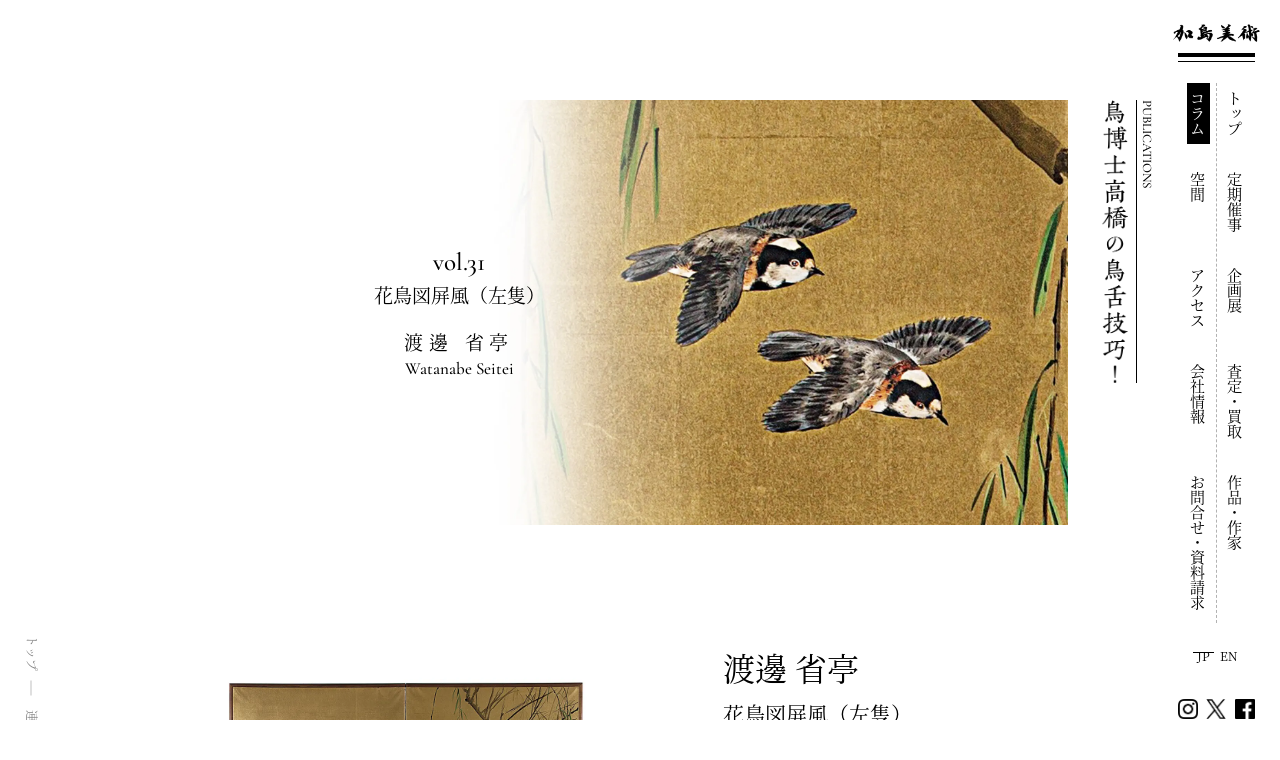

--- FILE ---
content_type: text/html; charset=UTF-8
request_url: https://www.kashima-arts.co.jp/column/seitei_birds/torihakase31/
body_size: 11254
content:
<!DOCTYPE html>
<html lang="ja">
<head>
<!-- Global site tag (gtag.js) - Google Analytics -->
<script async src="https://www.googletagmanager.com/gtag/js?id=UA-443389-1"></script>
<script>
  window.dataLayer = window.dataLayer || [];
  function gtag(){dataLayer.push(arguments);}
  gtag('js', new Date());

  gtag('config', 'UA-443389-1');
</script>

<style type="text/css">
@font-face {
  font-family: "Cormorant Garamond";
  font-style: normal;
  font-weight: 500;
  font-display: swap;
  src: url("https://www.kashima-arts.co.jp/assets/font/CormorantGaramond.woff2") format("woff2");
}
@font-face {
  font-family: "Noto Serif JP";
  font-style: normal;
  font-weight: 400;
  font-display: swap;
  src: url("https://www.kashima-arts.co.jp/assets/font/NotoSerifJP.woff2") format("woff2");
}
@font-face {
  font-family: "Sawarabi Mincho";
  font-style: normal;
  font-weight: 400;
  font-display: swap;
  src: url("https://www.kashima-arts.co.jp/assets/font/SawarabiMincho.woff2") format("woff2");
}
html #wpadminbar {
}
@media screen and (max-width: 782px) {
  html #wpadminbar {
  }
}
</style>



<meta charset="utf-8">
<meta http-equiv="X-UA-Compatible" content="IE=edge">
<meta name="viewport" content="width=device-width, initial-scale=1">
<title>後頭部の思い込み：花鳥図屏風 &#8211; 加島美術</title>
<meta name='robots' content='max-image-preview:large' />
<link rel='dns-prefetch' href='//ajax.googleapis.com' />
<style id='wp-img-auto-sizes-contain-inline-css' type='text/css'>
img:is([sizes=auto i],[sizes^="auto," i]){contain-intrinsic-size:3000px 1500px}
/*# sourceURL=wp-img-auto-sizes-contain-inline-css */
</style>
<link rel='stylesheet' id='hfe-widgets-style-css' href='https://www.kashima-arts.co.jp/wp/wp-content/plugins/header-footer-elementor/inc/widgets-css/frontend.css?ver=1.6.42' type='text/css' media='all' />
<style id='classic-theme-styles-inline-css' type='text/css'>
/*! This file is auto-generated */
.wp-block-button__link{color:#fff;background-color:#32373c;border-radius:9999px;box-shadow:none;text-decoration:none;padding:calc(.667em + 2px) calc(1.333em + 2px);font-size:1.125em}.wp-block-file__button{background:#32373c;color:#fff;text-decoration:none}
/*# sourceURL=/wp-includes/css/classic-themes.min.css */
</style>
<link rel='stylesheet' id='hfe-style-css' href='https://www.kashima-arts.co.jp/wp/wp-content/plugins/header-footer-elementor/assets/css/header-footer-elementor.css?ver=1.6.42' type='text/css' media='all' />
<link rel='stylesheet' id='elementor-frontend-css' href='https://www.kashima-arts.co.jp/wp/wp-content/plugins/elementor/assets/css/frontend.min.css?ver=3.27.3' type='text/css' media='all' />
<link rel='stylesheet' id='elementor-post-5626-css' href='https://www.kashima-arts.co.jp/wp/wp-content/uploads/elementor/css/post-5626.css?ver=1768453642' type='text/css' media='all' />
<link rel='stylesheet' id='google-fonts-1-css' href='https://fonts.googleapis.com/css?family=Roboto%3A100%2C100italic%2C200%2C200italic%2C300%2C300italic%2C400%2C400italic%2C500%2C500italic%2C600%2C600italic%2C700%2C700italic%2C800%2C800italic%2C900%2C900italic%7CRoboto+Slab%3A100%2C100italic%2C200%2C200italic%2C300%2C300italic%2C400%2C400italic%2C500%2C500italic%2C600%2C600italic%2C700%2C700italic%2C800%2C800italic%2C900%2C900italic&#038;display=swap&#038;ver=6.9' type='text/css' media='all' />
<link rel="preconnect" href="https://fonts.gstatic.com/" crossorigin><script type="text/javascript" src="https://ajax.googleapis.com/ajax/libs/jquery/3.3.1/jquery.min.js?ver=3.3.1" id="jquery-js"></script>
<link rel="canonical" href="https://www.kashima-arts.co.jp/column/seitei_birds/torihakase31/" />
<meta name="generator" content="Elementor 3.27.3; features: e_font_icon_svg, additional_custom_breakpoints, e_element_cache; settings: css_print_method-external, google_font-enabled, font_display-swap">
			<style>
				.e-con.e-parent:nth-of-type(n+4):not(.e-lazyloaded):not(.e-no-lazyload),
				.e-con.e-parent:nth-of-type(n+4):not(.e-lazyloaded):not(.e-no-lazyload) * {
					background-image: none !important;
				}
				@media screen and (max-height: 1024px) {
					.e-con.e-parent:nth-of-type(n+3):not(.e-lazyloaded):not(.e-no-lazyload),
					.e-con.e-parent:nth-of-type(n+3):not(.e-lazyloaded):not(.e-no-lazyload) * {
						background-image: none !important;
					}
				}
				@media screen and (max-height: 640px) {
					.e-con.e-parent:nth-of-type(n+2):not(.e-lazyloaded):not(.e-no-lazyload),
					.e-con.e-parent:nth-of-type(n+2):not(.e-lazyloaded):not(.e-no-lazyload) * {
						background-image: none !important;
					}
				}
			</style>
			
<link rel="stylesheet" href="https://www.kashima-arts.co.jp/assets/css/swiper.min.css" media="all">
<link rel="stylesheet" href="https://www.kashima-arts.co.jp/assets/css/slick.css" media="all">
<link rel="stylesheet" href="https://www.kashima-arts.co.jp/assets/css/style.css?20250515071846" media="all">
  
  
<!-- Google Tag Manager -->
<script>(function(w,d,s,l,i){w[l]=w[l]||[];w[l].push({'gtm.start':
new Date().getTime(),event:'gtm.js'});var f=d.getElementsByTagName(s)[0],
j=d.createElement(s),dl=l!='dataLayer'?'&l='+l:'';j.async=true;j.src=
'https://www.googletagmanager.com/gtm.js?id='+i+dl;f.parentNode.insertBefore(j,f);
})(window,document,'script','dataLayer','GTM-MG78NJH');</script>
<!-- End Google Tag Manager -->

<style id='global-styles-inline-css' type='text/css'>
:root{--wp--preset--aspect-ratio--square: 1;--wp--preset--aspect-ratio--4-3: 4/3;--wp--preset--aspect-ratio--3-4: 3/4;--wp--preset--aspect-ratio--3-2: 3/2;--wp--preset--aspect-ratio--2-3: 2/3;--wp--preset--aspect-ratio--16-9: 16/9;--wp--preset--aspect-ratio--9-16: 9/16;--wp--preset--color--black: #000000;--wp--preset--color--cyan-bluish-gray: #abb8c3;--wp--preset--color--white: #ffffff;--wp--preset--color--pale-pink: #f78da7;--wp--preset--color--vivid-red: #cf2e2e;--wp--preset--color--luminous-vivid-orange: #ff6900;--wp--preset--color--luminous-vivid-amber: #fcb900;--wp--preset--color--light-green-cyan: #7bdcb5;--wp--preset--color--vivid-green-cyan: #00d084;--wp--preset--color--pale-cyan-blue: #8ed1fc;--wp--preset--color--vivid-cyan-blue: #0693e3;--wp--preset--color--vivid-purple: #9b51e0;--wp--preset--gradient--vivid-cyan-blue-to-vivid-purple: linear-gradient(135deg,rgb(6,147,227) 0%,rgb(155,81,224) 100%);--wp--preset--gradient--light-green-cyan-to-vivid-green-cyan: linear-gradient(135deg,rgb(122,220,180) 0%,rgb(0,208,130) 100%);--wp--preset--gradient--luminous-vivid-amber-to-luminous-vivid-orange: linear-gradient(135deg,rgb(252,185,0) 0%,rgb(255,105,0) 100%);--wp--preset--gradient--luminous-vivid-orange-to-vivid-red: linear-gradient(135deg,rgb(255,105,0) 0%,rgb(207,46,46) 100%);--wp--preset--gradient--very-light-gray-to-cyan-bluish-gray: linear-gradient(135deg,rgb(238,238,238) 0%,rgb(169,184,195) 100%);--wp--preset--gradient--cool-to-warm-spectrum: linear-gradient(135deg,rgb(74,234,220) 0%,rgb(151,120,209) 20%,rgb(207,42,186) 40%,rgb(238,44,130) 60%,rgb(251,105,98) 80%,rgb(254,248,76) 100%);--wp--preset--gradient--blush-light-purple: linear-gradient(135deg,rgb(255,206,236) 0%,rgb(152,150,240) 100%);--wp--preset--gradient--blush-bordeaux: linear-gradient(135deg,rgb(254,205,165) 0%,rgb(254,45,45) 50%,rgb(107,0,62) 100%);--wp--preset--gradient--luminous-dusk: linear-gradient(135deg,rgb(255,203,112) 0%,rgb(199,81,192) 50%,rgb(65,88,208) 100%);--wp--preset--gradient--pale-ocean: linear-gradient(135deg,rgb(255,245,203) 0%,rgb(182,227,212) 50%,rgb(51,167,181) 100%);--wp--preset--gradient--electric-grass: linear-gradient(135deg,rgb(202,248,128) 0%,rgb(113,206,126) 100%);--wp--preset--gradient--midnight: linear-gradient(135deg,rgb(2,3,129) 0%,rgb(40,116,252) 100%);--wp--preset--font-size--small: 13px;--wp--preset--font-size--medium: 20px;--wp--preset--font-size--large: 36px;--wp--preset--font-size--x-large: 42px;--wp--preset--spacing--20: 0.44rem;--wp--preset--spacing--30: 0.67rem;--wp--preset--spacing--40: 1rem;--wp--preset--spacing--50: 1.5rem;--wp--preset--spacing--60: 2.25rem;--wp--preset--spacing--70: 3.38rem;--wp--preset--spacing--80: 5.06rem;--wp--preset--shadow--natural: 6px 6px 9px rgba(0, 0, 0, 0.2);--wp--preset--shadow--deep: 12px 12px 50px rgba(0, 0, 0, 0.4);--wp--preset--shadow--sharp: 6px 6px 0px rgba(0, 0, 0, 0.2);--wp--preset--shadow--outlined: 6px 6px 0px -3px rgb(255, 255, 255), 6px 6px rgb(0, 0, 0);--wp--preset--shadow--crisp: 6px 6px 0px rgb(0, 0, 0);}:where(.is-layout-flex){gap: 0.5em;}:where(.is-layout-grid){gap: 0.5em;}body .is-layout-flex{display: flex;}.is-layout-flex{flex-wrap: wrap;align-items: center;}.is-layout-flex > :is(*, div){margin: 0;}body .is-layout-grid{display: grid;}.is-layout-grid > :is(*, div){margin: 0;}:where(.wp-block-columns.is-layout-flex){gap: 2em;}:where(.wp-block-columns.is-layout-grid){gap: 2em;}:where(.wp-block-post-template.is-layout-flex){gap: 1.25em;}:where(.wp-block-post-template.is-layout-grid){gap: 1.25em;}.has-black-color{color: var(--wp--preset--color--black) !important;}.has-cyan-bluish-gray-color{color: var(--wp--preset--color--cyan-bluish-gray) !important;}.has-white-color{color: var(--wp--preset--color--white) !important;}.has-pale-pink-color{color: var(--wp--preset--color--pale-pink) !important;}.has-vivid-red-color{color: var(--wp--preset--color--vivid-red) !important;}.has-luminous-vivid-orange-color{color: var(--wp--preset--color--luminous-vivid-orange) !important;}.has-luminous-vivid-amber-color{color: var(--wp--preset--color--luminous-vivid-amber) !important;}.has-light-green-cyan-color{color: var(--wp--preset--color--light-green-cyan) !important;}.has-vivid-green-cyan-color{color: var(--wp--preset--color--vivid-green-cyan) !important;}.has-pale-cyan-blue-color{color: var(--wp--preset--color--pale-cyan-blue) !important;}.has-vivid-cyan-blue-color{color: var(--wp--preset--color--vivid-cyan-blue) !important;}.has-vivid-purple-color{color: var(--wp--preset--color--vivid-purple) !important;}.has-black-background-color{background-color: var(--wp--preset--color--black) !important;}.has-cyan-bluish-gray-background-color{background-color: var(--wp--preset--color--cyan-bluish-gray) !important;}.has-white-background-color{background-color: var(--wp--preset--color--white) !important;}.has-pale-pink-background-color{background-color: var(--wp--preset--color--pale-pink) !important;}.has-vivid-red-background-color{background-color: var(--wp--preset--color--vivid-red) !important;}.has-luminous-vivid-orange-background-color{background-color: var(--wp--preset--color--luminous-vivid-orange) !important;}.has-luminous-vivid-amber-background-color{background-color: var(--wp--preset--color--luminous-vivid-amber) !important;}.has-light-green-cyan-background-color{background-color: var(--wp--preset--color--light-green-cyan) !important;}.has-vivid-green-cyan-background-color{background-color: var(--wp--preset--color--vivid-green-cyan) !important;}.has-pale-cyan-blue-background-color{background-color: var(--wp--preset--color--pale-cyan-blue) !important;}.has-vivid-cyan-blue-background-color{background-color: var(--wp--preset--color--vivid-cyan-blue) !important;}.has-vivid-purple-background-color{background-color: var(--wp--preset--color--vivid-purple) !important;}.has-black-border-color{border-color: var(--wp--preset--color--black) !important;}.has-cyan-bluish-gray-border-color{border-color: var(--wp--preset--color--cyan-bluish-gray) !important;}.has-white-border-color{border-color: var(--wp--preset--color--white) !important;}.has-pale-pink-border-color{border-color: var(--wp--preset--color--pale-pink) !important;}.has-vivid-red-border-color{border-color: var(--wp--preset--color--vivid-red) !important;}.has-luminous-vivid-orange-border-color{border-color: var(--wp--preset--color--luminous-vivid-orange) !important;}.has-luminous-vivid-amber-border-color{border-color: var(--wp--preset--color--luminous-vivid-amber) !important;}.has-light-green-cyan-border-color{border-color: var(--wp--preset--color--light-green-cyan) !important;}.has-vivid-green-cyan-border-color{border-color: var(--wp--preset--color--vivid-green-cyan) !important;}.has-pale-cyan-blue-border-color{border-color: var(--wp--preset--color--pale-cyan-blue) !important;}.has-vivid-cyan-blue-border-color{border-color: var(--wp--preset--color--vivid-cyan-blue) !important;}.has-vivid-purple-border-color{border-color: var(--wp--preset--color--vivid-purple) !important;}.has-vivid-cyan-blue-to-vivid-purple-gradient-background{background: var(--wp--preset--gradient--vivid-cyan-blue-to-vivid-purple) !important;}.has-light-green-cyan-to-vivid-green-cyan-gradient-background{background: var(--wp--preset--gradient--light-green-cyan-to-vivid-green-cyan) !important;}.has-luminous-vivid-amber-to-luminous-vivid-orange-gradient-background{background: var(--wp--preset--gradient--luminous-vivid-amber-to-luminous-vivid-orange) !important;}.has-luminous-vivid-orange-to-vivid-red-gradient-background{background: var(--wp--preset--gradient--luminous-vivid-orange-to-vivid-red) !important;}.has-very-light-gray-to-cyan-bluish-gray-gradient-background{background: var(--wp--preset--gradient--very-light-gray-to-cyan-bluish-gray) !important;}.has-cool-to-warm-spectrum-gradient-background{background: var(--wp--preset--gradient--cool-to-warm-spectrum) !important;}.has-blush-light-purple-gradient-background{background: var(--wp--preset--gradient--blush-light-purple) !important;}.has-blush-bordeaux-gradient-background{background: var(--wp--preset--gradient--blush-bordeaux) !important;}.has-luminous-dusk-gradient-background{background: var(--wp--preset--gradient--luminous-dusk) !important;}.has-pale-ocean-gradient-background{background: var(--wp--preset--gradient--pale-ocean) !important;}.has-electric-grass-gradient-background{background: var(--wp--preset--gradient--electric-grass) !important;}.has-midnight-gradient-background{background: var(--wp--preset--gradient--midnight) !important;}.has-small-font-size{font-size: var(--wp--preset--font-size--small) !important;}.has-medium-font-size{font-size: var(--wp--preset--font-size--medium) !important;}.has-large-font-size{font-size: var(--wp--preset--font-size--large) !important;}.has-x-large-font-size{font-size: var(--wp--preset--font-size--x-large) !important;}
/*# sourceURL=global-styles-inline-css */
</style>
</head>
<body id="" class="seitei_birds column detail">
  
<!-- Google Tag Manager (noscript) -->
<noscript><iframe src="https://www.googletagmanager.com/ns.html?id=GTM-MG78NJH"
height="0" width="0" style="display:none;visibility:hidden"></iframe></noscript>
<!-- End Google Tag Manager (noscript) -->

<div id="pagetop"></div>
<div id="bodyInner" class="bodyInner">
  <div id="pagebody" class="pagebody">
    <div class="container-fluid">
      <nav id="stickynav" class="stickynav c_stickynav">
        <div class="stickynavInner">
          <div class="logo"><a href="https://www.kashima-arts.co.jp/"><img src="https://www.kashima-arts.co.jp/assets/images/common/logo_square.png" alt="加島美術"></a></div>
          <div class="hbNabBtn"></div>
        </div>
      </nav>
      <header id="siteheader" class="header">
        <div class="headerInner">
          <nav id="globalnav" class="globalnav">
            <div class="navInner">
              <h1 id="siteid" class="siteid"><a href="https://www.kashima-arts.co.jp/"><img src="https://www.kashima-arts.co.jp/assets/images/common/logo.png" alt="加島美術"></a></h1>
              <div class="menuwrap">
                <div id="sitenav" class="sitenav c_sitenav">
                  <ul class="verticalrl verticalrl--onlypc c_verticalmenu">
                    <li><a href="https://www.kashima-arts.co.jp/" class="">トップ</a></li>
                    <li><a href="https://www.kashima-arts.co.jp/events" class="">定期催事</a></li>
                    <li><a href="https://www.kashima-arts.co.jp/exhibitions" class="">企画展</a></li>
                    <li><a href="https://www.kashima-arts.co.jp/assessmentandselling" class="">査定・買取</a></li>
                    <li><a href="https://www.kashima-arts.co.jp/worksandartists" class="">作品・作家</a></li>
                    <li><a href="https://www.kashima-arts.co.jp/column" class=" current">コラム</a></li>
                    <li><a href="https://www.kashima-arts.co.jp/space" class="">空間</a></li>
                    <li><a href="https://www.kashima-arts.co.jp/access" class="">アクセス</a></li>
                    <li><a href="https://www.kashima-arts.co.jp/company" class="">会社情報</a></li>
                    <li><a href="https://www.kashima-arts.co.jp/contact" class="">お問合せ・資料請求</a></li>
                  </ul>
                </div>
                <div id="infonav" class="infonav c_infonav">
                  <div class="langnav">
                    <ul class="">
                      <li class="current"><a href="/"><span class="abbr">JP</span><span class="label">JAPANESE</span></a></li>
                      <li><a href="/en/"><span class="abbr">EN</span><span class="label">ENGLISH</span></a></li>
<!--                      <li><a href="#"><span class="abbr">CN</span><span class="label">CHINESE</span></a></li>-->
                    </ul>
                  </div>
                  <div class="iconav">
                    <ul class="">
                      <li><a href="https://www.facebook.com/kashima.arts" target="_blank"><img src="https://www.kashima-arts.co.jp/assets/images/common/ico_fb.png" alt=""></a></li>
                      <li><a href="https://twitter.com/Kashima_Arts" target="_blank"><img src="https://www.kashima-arts.co.jp/assets/images/common/ico_x.png" alt=""></a></li>
                      <li><a href="https://www.instagram.com/kashima_arts/" target="_blank"><img src="https://www.kashima-arts.co.jp/assets/images/common/ico_in.png" alt=""></a></li>
                    </ul>
                  </div>
                </div>
              </div>
              <div class="hbNabBtn"></div>
            </div>
          </nav>
        </div>
      </header>

      <div class="mainview panel">
        <div class="breadcrumbs c_breadcrumbs">
          <ul>
            <li class="top"><a href="https://www.kashima-arts.co.jp/"><span>トップ</span></a></li>
            <li><a href="https://www.kashima-arts.co.jp/column"><span>連載・コラム</span></a></li>
            <li><a href="https://www.kashima-arts.co.jp/column/seitei_birds"><span>鳥博士高橋の鳥舌技巧！</span></a></li>
            <li><span>後頭部の思い込み：花鳥図屏風</span></li>
          </ul>
        </div>

        <main id="main" class="main">
        <div class="mainInner">
        
        
        
        
        

        <div class="c_pageblock c_pageblock-vhlayout c_pageblock-column c_pageblock-column-seitei_birds-detail">
            <div class="pageblock__inner">
              <div class="pageblock__head">
                <h1 class="c_verticalhead verticalrl">
                  <span class="c_verticalhead__sub latin">PUBLICATIONS</span>
                  <span class="c_verticalhead__label"><img src="https://www.kashima-arts.co.jp/assets/images/column/head_vertical_seitei_birds.png" alt="鳥博士高橋の鳥舌技巧！"></span>
                </h1>
              </div>
              <div class="pageblock__body">

                <article class="article c_article c_article-column-seitei_birds-detail">
                  <div class="articleInner">
                    <div class="article__title">
                    
                      <div class="layoutvisual c_layoutvisual">
                        <div class="visualInner">
                          
                          <div class="c_layoutvisual__text">
                            <div class="c_layoutvisual__title">
                              <span class="vol latin">vol.31</span>
                              <span class="title">花鳥図屏風（左隻）</span>
                            </div>
                            <div class="c_layoutvisual__name">
                              <span class="name">渡邊 省亭</span>
                              <span class="reading latin">Watanabe Seitei</span>
                            </div>
                          </div>
                          <div class="c_layoutvisual__image"><img src="https://www.kashima-arts.co.jp/wp/wp-content/uploads/2021/07/vol31_main_2484_1234.jpg" alt=""></div>
                        </div>
                      </div>
                    </div>
                    <div class="article__body">

                      <div class="c_worksitemblock c_columnworksblock">
                        <div class="c_worksitemblock__thumb">
                          <div class="c_worksitemblock__thumb__inner">
                            <span class="img"><img src="https://www.kashima-arts.co.jp/wp/wp-content/uploads/2021/07/2107_katyouzu.jpg" alt=""></span>
                            <span class="verticalrl c_worksitemblock__thumb__btn">
    <a href="javascript:void(0)"
     data-img0="https://www.kashima-arts.co.jp/wp/wp-content/uploads/2021/07/2107_katyouzu.jpg"
     data-img1="https://www.kashima-arts.co.jp/wp/wp-content/uploads/2021/07/2107_katyouzu_in.jpg"
     data-title="渡邊 省亭 <br>花鳥図屏風（左隻）"
     data-text="紙本 金地 着色　&lt;br&gt;
岡部昌幸コレクション"
     class="onModal"
    >大きく表示</a>
                            </span>
                          </div>
                        </div>
                        <div class="c_worksitemblock__body">
                          <div class="c_worksitemblock__title">
                            <span class="c_worksitemblock__title__artist">渡邊 省亭</span>
                            <span class="c_worksitemblock__title__label">花鳥図屏風（左隻）</span>
                          </div>
                          <div class="c_worksitemblock__data">
                            <p>
紙本 金地 着色　<br>
岡部昌幸コレクション                            </p>
                          </div>
                          <div class="c_worksitemblock__link"><a href="/contact/" class="c_link">お問合わせはこちら</a></div>
                        </div>
                      </div>
                      
                      <div class="c_column-typeb">
                        <h1 class=" c_column-typeb__title">
                          <span class="vol latin">vol.31</span>
                          <span class="label">後頭部の思い込み：花鳥図屏風</span>
                        </h1>
                        <div class="c_column-typeb__body layouted">
<p>私は鳥類学者の肩書を偉そうに名乗っているが、鳥類学の世界は広く果てしなく、道半ばと未だ言えないほど道のりは遠い。スズメやカラスなどの身近な鳥であっても研究は世界中で日進月歩に進んでおり、その最前線を全て把握するなど到底不可能なほど、世の中は私が知らない知識で溢れている。幸運にも目にとまった新たな知見を手にする度に、鳥類学の面白さ、そしてなにより鳥そのものの奥深さに驚嘆する。私も鳥類学者の端くれとして、新しい発見を世の中に提供し、鳥類学の発展に少しでも貢献したいと思っている。そしてそれがどんなに難しいことか痛感し思い悩む日々を過ごしている。</p>
<p>鳥類学の新しい知識は、学術論文や専門書の中だけにあるとは限らない。学問とは無関係な日々の生活や娯楽の中にも堂々と存在している。それらの発見を妨げているものは、誰もが持っている無意識の誤解・勘違い・思い込みだ。常識や既存の知識を疑うことが学問の始まりであり、どれをどのように疑うべきかが、学者としてのセンスの見せどころである。今回は、私が長く思い込み勘違いしていたこと、鳥を専門としない方々にそれを気づかされたことについて紹介したい。</p>
<p>カラ類はスズメ目シジュウカラ科に属する小鳥の総称で、日本にはシジュウカラ・ヤマガラ・ヒガラ・コガラ・ハシブトガラの5種が主に生息する。ハシブトガラは北海道だけに、その他はほぼ全国で見られ、いずれも森林に棲む。街中の社寺林の樹洞や庭先の巣箱などでも営巣し、冬には餌台を頻繁に利用するなどかなり身近な存在で、多くの方が目にしたことがあるだろう。主に白・黒・灰色で構成された羽色で、ヤマガラだけは赤茶色に染まっているが、いずれも特徴的な模様を持つ。また、人間以上の高度な言語能力を持っていることが近年明らかになり、世界中の鳥類学者や動物行動学者の注目を集めている。</p>
<p>私にとってもカラ類はとても身近な小鳥だった。実家の庭先の餌台にはシジュウカラのつがいが居ついていたし、近所の神社や公園の木立ではヤマガラやヒガラがいつも居た。冬にはコガラが山から降りてきて他のカラ類と一緒に暮らし、エナガやコゲラも加わった混群に度々出会った。時には双眼鏡が要らないほど近寄ってくることもあり、その羽色の美しさや仕草のかわいらしさを間近でじっくりと観察できた。こんな長年の付き合いから、彼らの羽色や模様は隅々まで正確に理解していると、そう思い込んでいた。</p>
<p>これが大きな勘違いであったことを私に教えてくれたのは、週刊モーニング（講談社）で連載中の漫画「とりぱん」（とりのなんこ著）である。この中で著者は、カラ類の模様をずっと勘違いしていて、これまでの描写が間違っていたことを告白している。カラ類の頭部は黒いのだが、実はシジュウカラ・ヤマガラ・ヒガラは首の淡色模様が背側から頭頂へ細く入り込んでいて、後頭部が禿げているように見える。彼女はこれに気づいてなかったそうで、後頭部も黒く塗りつぶしていた。ある時ふとしたことで気がついて、大変驚いたそうだ。</p>
<p>これを読んだ私も、自身の誤解に驚愕した。後頭部まで黒いと思い込んでいて、疑いすらしていなかった。内心信じられなくて、手元の図鑑やインターネット上の写真をたくさん見返してみた。確かに後頭部は黒が途切れていて、禿げているように見える。バードウォッチングを始めて20数年、鳥類研究で博士号も取得しているのに、こんな身近な小鳥の目立つ特徴すら気付いていなかったとは…。自身の思い込みを大いに自省する出来事だった。</p>
<p>さて、省亭はこの後頭部の模様にちゃんと気づいていただろうか。彼はシジュウカラをどうしてかほとんど描かなかったようなので（作品例を私は知らない）、ヤマガラで検証してみよう。ヤマガラを描いた作品は、本作品の他に「冬の花鳥 左幅」や「迎賓館赤坂離宮・七宝額原画 山雀に芙蓉」（東京国立博物館）などいくつかある。ヤマガラは彼のお気に入りだったのだろう。</p>
<p>結果は一目瞭然、彼が描いたヤマガラには後頭部に禿げ模様がちゃんとある。さすがは写実の花鳥画家、描くべきポイントを正しく認識していた。私の観察眼が省亭より劣っているとは思いたくないが、今回だけは潔く負けを認めよう。</p>
<p>高橋 雅雄<span style="font-size: 80%;">（鳥類学者 理学博士）</span><br />
1982年青森県八戸市生まれ。立教大学理学研究科修了。<br />
専門は農地や湿性草原に生息する鳥類の行動生態学と保全生態学。<br />
鳥と美術の関係性に注目し、美術館や画廊でのトークイベントに出演している。</p>
<hr align="left" width="30%" />
<div style="text-align: left;">
<p>今回のコラムでご紹介した《花鳥図屏風》は岡崎市立美術博物館に出展！</p>
<p><b>渡辺省亭ー欧米を魅了した花鳥画ー</b><br />
<a href="https://seitei2021.jp/" target="_blank" rel="noopener">https://seitei2021.jp/</a></p>
<p>2021年3月27日(木)～5月23日(日)　＊会期終了しました。<br />
於：東京藝術大学大学美術館<br />
<a href="https://www.geidai.ac.jp/museum/" target="_blank" rel="noopener">https://www.geidai.ac.jp/museum/</a><br />
〒110-8714 東京都台東区上野公園12-8<br />
03-5777-8600（ハローダイヤル）</p>
<p>2021年5月29日(土)～7月11日(日)　＊会期終了しました。<br />
於：岡崎市美術博物館<br />
<a href="https://www.city.okazaki.lg.jp/museum/index.html" target="_blank" rel="noopener">https://www.city.okazaki.lg.jp/museum/index.html</a><br />
〒444-0002 愛知県岡崎市高隆寺町字峠1番地<br />
0564-28-5000</p>
<p>2021年7月17日(土)～8月29日(日)　＊会期終了しました。<br />
於：佐野美術館<br />
<a href="https://www.sanobi.or.jp/" target="_blank" rel="noopener">https://www.sanobi.or.jp/</a><br />
〒411-0838　静岡県三島市中田町1-43<br />
055-975-7278</p>
</div>
                        </div>
                      </div>

                    </div>
                  </div>
                </article>
                  
              </div>
          </div>
        </div>

        <div class="c_pageblock c_pageblock-vhlayout c_pageblock-column c_pageblock-pagecardslider">
            <div class="pageblock__inner">
              
              <div class="pageblock__head">
                <h1 class="c_verticalhead verticalrl">
                  <span class="c_verticalhead__sub latin">ESSAY SERIES: SEITEI’S BIRDS</span>
                  <span class="c_verticalhead__label"><img src="https://www.kashima-arts.co.jp/assets/images/column/head_vertical_column_b.png" alt="鳥博士高橋の鳥舌技巧！"></span>
                </h1>
              </div>
              <div class="pageblock__body">
                
                <div class="pagecardslider swiper-container">
                  <div class="c_pagecardlist swiper-wrapper">
                    <div class="c_pagecard swiper-slide">
                      <a href="https://www.kashima-arts.co.jp/column/seitei_birds/torihakase38/">
                        <div class="c_pagecard__image"><span class="imgwrap"><img src="https://www.kashima-arts.co.jp/wp/wp-content/uploads/2023/11/2311_tb_540_370.jpg" alt="熱い恋の駆け引き：行々子"></span></div>
                        <div class="c_pagecard__name"><span class="latin">vol.38　特別編</span></div>
                        <div class="c_pagecard__title">熱い恋の駆け引き：行々子</div>
                      </a>
                    </div>
                    <div class="c_pagecard swiper-slide">
                      <a href="https://www.kashima-arts.co.jp/column/seitei_birds/torihakase37/">
                        <div class="c_pagecard__image"><span class="imgwrap"><img src="https://www.kashima-arts.co.jp/wp/wp-content/uploads/2023/03/2302_tb_540_370.jpg" alt="省亭の叭々鳥：松に椋鳥"></span></div>
                        <div class="c_pagecard__name"><span class="latin">vol.37　特別編</span></div>
                        <div class="c_pagecard__title">省亭の叭々鳥：松に椋鳥</div>
                      </a>
                    </div>
                    <div class="c_pagecard swiper-slide">
                      <a href="https://www.kashima-arts.co.jp/column/seitei_birds/torihakase36/">
                        <div class="c_pagecard__image"><span class="imgwrap"><img src="https://www.kashima-arts.co.jp/wp/wp-content/uploads/2021/12/日vol36_tb_540_370.jpg" alt="私たちは伊藤若冲を否定する：雪中鴛鴦之図"></span></div>
                        <div class="c_pagecard__name"><span class="latin">vol.36　最終回</span></div>
                        <div class="c_pagecard__title">私たちは伊藤若冲を否定する：雪中鴛鴦之図</div>
                      </a>
                    </div>
                    <div class="c_pagecard swiper-slide">
                      <a href="https://www.kashima-arts.co.jp/column/seitei_birds/torihakase35/">
                        <div class="c_pagecard__image"><span class="imgwrap"><img src="https://www.kashima-arts.co.jp/wp/wp-content/uploads/2021/11/vol35_tb_540_370.jpg" alt="出会いの感動：鴨鶏双幅"></span></div>
                        <div class="c_pagecard__name"><span class="latin">vol.35</span></div>
                        <div class="c_pagecard__title">出会いの感動：鴨鶏双幅</div>
                      </a>
                    </div>
                    <div class="c_pagecard swiper-slide">
                      <a href="https://www.kashima-arts.co.jp/column/seitei_birds/torihakase34/">
                        <div class="c_pagecard__image"><span class="imgwrap"><img src="https://www.kashima-arts.co.jp/wp/wp-content/uploads/2021/10/vol34_tb_540_370.jpg" alt="日本とヨーロッパを結ぶもの：松樹にかささぎ"></span></div>
                        <div class="c_pagecard__name"><span class="latin">vol.34</span></div>
                        <div class="c_pagecard__title">日本とヨーロッパを結ぶもの：松樹にかささぎ</div>
                      </a>
                    </div>
                    <div class="c_pagecard swiper-slide">
                      <a href="https://www.kashima-arts.co.jp/column/seitei_birds/torihakase33/">
                        <div class="c_pagecard__image"><span class="imgwrap"><img src="https://www.kashima-arts.co.jp/wp/wp-content/uploads/2021/09/vol33_tb_540_370.jpg" alt="忘れられた花鳥画家 小原古邨：青楓に方目の図"></span></div>
                        <div class="c_pagecard__name"><span class="latin">vol.33</span></div>
                        <div class="c_pagecard__title">忘れられた花鳥画家 小原古邨：青楓に方目の図</div>
                      </a>
                    </div>
                    <div class="c_pagecard swiper-slide">
                      <a href="https://www.kashima-arts.co.jp/column/seitei_birds/torihakase32/">
                        <div class="c_pagecard__image"><span class="imgwrap"><img src="https://www.kashima-arts.co.jp/wp/wp-content/uploads/2021/07/vol32_tb_540_370.jpg" alt="荒磯にはどんな鳥を描くべきか：七宝荒磯鶚図額"></span></div>
                        <div class="c_pagecard__name"><span class="latin">vol.32</span></div>
                        <div class="c_pagecard__title">荒磯にはどんな鳥を描くべきか：七宝荒磯鶚図額</div>
                      </a>
                    </div>
                    <div class="c_pagecard swiper-slide">
                      <a href="https://www.kashima-arts.co.jp/column/seitei_birds/torihakase30/">
                        <div class="c_pagecard__image"><span class="imgwrap"><img src="https://www.kashima-arts.co.jp/wp/wp-content/uploads/2021/05/vol30_tb_540_370.jpg" alt="面妖な人気者：翡翠図"></span></div>
                        <div class="c_pagecard__name"><span class="latin">vol.30</span></div>
                        <div class="c_pagecard__title">面妖な人気者：翡翠図</div>
                      </a>
                    </div>
                    <div class="c_pagecard swiper-slide">
                      <a href="https://www.kashima-arts.co.jp/column/seitei_birds/torihakase29/">
                        <div class="c_pagecard__image"><span class="imgwrap"><img src="https://www.kashima-arts.co.jp/wp/wp-content/uploads/2021/04/vol29_tb_540_370.jpg" alt="幻の六番目：目白図"></span></div>
                        <div class="c_pagecard__name"><span class="latin">vol.29</span></div>
                        <div class="c_pagecard__title">幻の六番目：目白図</div>
                      </a>
                    </div>
                    <div class="c_pagecard swiper-slide">
                      <a href="https://www.kashima-arts.co.jp/column/seitei_birds/torihakase28/">
                        <div class="c_pagecard__image"><span class="imgwrap"><img src="https://www.kashima-arts.co.jp/wp/wp-content/uploads/2021/04/vol28_tb_540_370.jpg" alt="独りでいる理由 みんなといる理由：花鳥図屛風（右隻）"></span></div>
                        <div class="c_pagecard__name"><span class="latin">vol.28</span></div>
                        <div class="c_pagecard__title">独りでいる理由 みんなといる理由：花鳥図屛風（右隻）</div>
                      </a>
                    </div>
                    <div class="c_pagecard swiper-slide">
                      <a href="https://www.kashima-arts.co.jp/column/seitei_birds/torihakase27/">
                        <div class="c_pagecard__image"><span class="imgwrap"><img src="https://www.kashima-arts.co.jp/wp/wp-content/uploads/2021/03/vol27_tb_540_370.jpg" alt="異例な外国産鳥類：淡紅鸚哥に科木"></span></div>
                        <div class="c_pagecard__name"><span class="latin">vol.27</span></div>
                        <div class="c_pagecard__title">異例な外国産鳥類：淡紅鸚哥に科木</div>
                      </a>
                    </div>
                    <div class="c_pagecard swiper-slide">
                      <a href="https://www.kashima-arts.co.jp/column/seitei_birds/torihakase26/">
                        <div class="c_pagecard__image"><span class="imgwrap"><img src="https://www.kashima-arts.co.jp/wp/wp-content/uploads/2021/02/vol26_tb_540_370.jpg" alt="鳥が変えた芸術：雪中鵯図"></span></div>
                        <div class="c_pagecard__name"><span class="latin">vol.26</span></div>
                        <div class="c_pagecard__title">鳥が変えた芸術：雪中鵯図</div>
                      </a>
                    </div>
                    <div class="c_pagecard swiper-slide">
                      <a href="https://www.kashima-arts.co.jp/column/seitei_birds/torihakase25/">
                        <div class="c_pagecard__image"><span class="imgwrap"><img src="https://www.kashima-arts.co.jp/wp/wp-content/uploads/2020/12/vol25_tb540×370.jpg" alt="タンチョウの目とマリー・テレーズの目"></span></div>
                        <div class="c_pagecard__name"><span class="latin">vol.25</span></div>
                        <div class="c_pagecard__title">タンチョウの目とマリー・テレーズの目</div>
                      </a>
                    </div>
                    <div class="c_pagecard swiper-slide">
                      <a href="https://www.kashima-arts.co.jp/column/seitei_birds/torihakase24/">
                        <div class="c_pagecard__image"><span class="imgwrap"><img src="https://www.kashima-arts.co.jp/wp/wp-content/uploads/2020/11/30-182_tb540×370.jpg" alt="最も鳥好きな日本画家：雪柳"></span></div>
                        <div class="c_pagecard__name"><span class="latin">vol.24</span></div>
                        <div class="c_pagecard__title">最も鳥好きな日本画家：雪柳</div>
                      </a>
                    </div>
                    <div class="c_pagecard swiper-slide">
                      <a href="https://www.kashima-arts.co.jp/column/seitei_birds/torihakase23/">
                        <div class="c_pagecard__image"><span class="imgwrap"><img src="https://www.kashima-arts.co.jp/wp/wp-content/uploads/2020/11/28-038_tb540×370.jpg" alt="男と女とエクリプス：雪中之鴨図"></span></div>
                        <div class="c_pagecard__name"><span class="latin">vol.23</span></div>
                        <div class="c_pagecard__title">男と女とエクリプス：雪中之鴨図</div>
                      </a>
                    </div>
                    <div class="c_pagecard swiper-slide">
                      <a href="https://www.kashima-arts.co.jp/column/seitei_birds/torihakase22/">
                        <div class="c_pagecard__image"><span class="imgwrap"><img src="https://www.kashima-arts.co.jp/wp/wp-content/uploads/2020/09/30-315tb_540×370.jpg" alt="ある鶴の肖像：竹に真鶴"></span></div>
                        <div class="c_pagecard__name"><span class="latin">vol.22</span></div>
                        <div class="c_pagecard__title">ある鶴の肖像：竹に真鶴</div>
                      </a>
                    </div>
                    <div class="c_pagecard swiper-slide">
                      <a href="https://www.kashima-arts.co.jp/column/seitei_birds/torihakase21/">
                        <div class="c_pagecard__image"><span class="imgwrap"><img src="https://www.kashima-arts.co.jp/wp/wp-content/uploads/2020/09/28-889tb_540×370.jpg" alt="写実と空想の間で：群雁図"></span></div>
                        <div class="c_pagecard__name"><span class="latin">vol.21</span></div>
                        <div class="c_pagecard__title">写実と空想の間で：群雁図</div>
                      </a>
                    </div>
                    <div class="c_pagecard swiper-slide">
                      <a href="https://www.kashima-arts.co.jp/column/seitei_birds/torihakase20/">
                        <div class="c_pagecard__image"><span class="imgwrap"><img src="https://www.kashima-arts.co.jp/wp/wp-content/uploads/2020/07/02-153tb_540×370.jpg" alt="瑠璃より橙：柳に白菊の雙幅"></span></div>
                        <div class="c_pagecard__name"><span class="latin">vol.20</span></div>
                        <div class="c_pagecard__title">瑠璃より橙：柳に白菊の雙幅</div>
                      </a>
                    </div>
                    <div class="c_pagecard swiper-slide">
                      <a href="https://www.kashima-arts.co.jp/column/seitei_birds/torihakase19/">
                        <div class="c_pagecard__image"><span class="imgwrap"><img src="https://www.kashima-arts.co.jp/wp/wp-content/uploads/2020/06/27-436tb_540×370.jpg" alt="名に込められた悪意：滝と岩燕"></span></div>
                        <div class="c_pagecard__name"><span class="latin">vol.19</span></div>
                        <div class="c_pagecard__title">名に込められた悪意：滝と岩燕</div>
                      </a>
                    </div>
                    <div class="c_pagecard swiper-slide">
                      <a href="https://www.kashima-arts.co.jp/column/seitei_birds/torihakase18/">
                        <div class="c_pagecard__image"><span class="imgwrap"><img src="https://www.kashima-arts.co.jp/wp/wp-content/uploads/2020/05/kakkotb_540×370.jpg" alt="写真を超えた絵画：時鳥"></span></div>
                        <div class="c_pagecard__name"><span class="latin">vol.18</span></div>
                        <div class="c_pagecard__title">写真を超えた絵画：時鳥</div>
                      </a>
                    </div>
                    <div class="c_pagecard swiper-slide">
                      <a href="https://www.kashima-arts.co.jp/column/seitei_birds/torihakase17/">
                        <div class="c_pagecard__image"><span class="imgwrap"><img src="https://www.kashima-arts.co.jp/wp/wp-content/uploads/2020/04/28-700tb_540×370.jpg" alt="フクロウ類の横顔：月夜にみみずくの図"></span></div>
                        <div class="c_pagecard__name"><span class="latin">vol.17</span></div>
                        <div class="c_pagecard__title">フクロウ類の横顔：月夜にみみずくの図</div>
                      </a>
                    </div>
                    <div class="c_pagecard swiper-slide">
                      <a href="https://www.kashima-arts.co.jp/column/seitei_birds/torihakase16/">
                        <div class="c_pagecard__image"><span class="imgwrap"><img src="https://www.kashima-arts.co.jp/wp/wp-content/uploads/2020/03/30-240tb_540×370.jpg" alt="世界で身近な鳥の存在意義：春野鳩之図"></span></div>
                        <div class="c_pagecard__name"><span class="latin">vol.16</span></div>
                        <div class="c_pagecard__title">世界で身近な鳥の存在意義：春野鳩之図</div>
                      </a>
                    </div>
                    <div class="c_pagecard swiper-slide">
                      <a href="https://www.kashima-arts.co.jp/column/seitei_birds/torihakase15/">
                        <div class="c_pagecard__image"><span class="imgwrap"><img src="https://www.kashima-arts.co.jp/wp/wp-content/uploads/2020/02/春の部3_tb_540×370.jpg" alt="片翼の不思議：四季の花鳥の図/春の部"></span></div>
                        <div class="c_pagecard__name"><span class="latin">vol.15</span></div>
                        <div class="c_pagecard__title">片翼の不思議：四季の花鳥の図/春の部</div>
                      </a>
                    </div>
                    <div class="c_pagecard swiper-slide">
                      <a href="https://www.kashima-arts.co.jp/column/seitei_birds/torihakase14/">
                        <div class="c_pagecard__image"><span class="imgwrap"><img src="https://www.kashima-arts.co.jp/wp/wp-content/uploads/2020/01/31-041tb_540×370.jpg" alt="白の静と黒の動：都鳥"></span></div>
                        <div class="c_pagecard__name"><span class="latin">vol.14</span></div>
                        <div class="c_pagecard__title">白の静と黒の動：都鳥</div>
                      </a>
                    </div>
                    <div class="c_pagecard swiper-slide">
                      <a href="https://www.kashima-arts.co.jp/column/seitei_birds/torihakase13/">
                        <div class="c_pagecard__image"><span class="imgwrap"><img src="https://www.kashima-arts.co.jp/wp/wp-content/uploads/2020/01/31-284tb_540×370.jpg" alt="省亭の色彩感覚：雪景鴛鴦図"></span></div>
                        <div class="c_pagecard__name"><span class="latin">vol.13</span></div>
                        <div class="c_pagecard__title">省亭の色彩感覚：雪景鴛鴦図</div>
                      </a>
                    </div>
                    <div class="c_pagecard swiper-slide">
                      <a href="https://www.kashima-arts.co.jp/column/seitei_birds/torihakase12/">
                        <div class="c_pagecard__image"><span class="imgwrap"><img src="https://www.kashima-arts.co.jp/wp/wp-content/uploads/2019/12/30-619tb_540×370.jpg" alt="省亭の非写実：よしに鷺の図"></span></div>
                        <div class="c_pagecard__name"><span class="latin">vol.12</span></div>
                        <div class="c_pagecard__title">省亭の非写実：よしに鷺の図</div>
                      </a>
                    </div>
                    <div class="c_pagecard swiper-slide">
                      <a href="https://www.kashima-arts.co.jp/column/seitei_birds/torihakase11/">
                        <div class="c_pagecard__image"><span class="imgwrap"><img src="https://www.kashima-arts.co.jp/wp/wp-content/uploads/2019/11/30-802-1tb_540×370.jpg" alt="日本画に最も描かれた鳥：花鳥図"></span></div>
                        <div class="c_pagecard__name"><span class="latin">vol.11</span></div>
                        <div class="c_pagecard__title">日本画に最も描かれた鳥：花鳥図</div>
                      </a>
                    </div>
                    <div class="c_pagecard swiper-slide">
                      <a href="https://www.kashima-arts.co.jp/column/seitei_birds/torihakase10/">
                        <div class="c_pagecard__image"><span class="imgwrap"><img src="https://www.kashima-arts.co.jp/wp/wp-content/uploads/2019/10/30-802-2tb_540×370.jpg" alt="ゆるキャラ千鳥：千鳥・花鳥図"></span></div>
                        <div class="c_pagecard__name"><span class="latin">vol.10</span></div>
                        <div class="c_pagecard__title">ゆるキャラ千鳥：千鳥・花鳥図</div>
                      </a>
                    </div>
                    <div class="c_pagecard swiper-slide">
                      <a href="https://www.kashima-arts.co.jp/column/seitei_birds/torihakase09/">
                        <div class="c_pagecard__image"><span class="imgwrap"><img src="https://www.kashima-arts.co.jp/wp/wp-content/uploads/2019/09/30-527tb_540×370.jpg" alt="省亭のライバル　荒木十畝：山鴫"></span></div>
                        <div class="c_pagecard__name"><span class="latin">vol.09</span></div>
                        <div class="c_pagecard__title">省亭のライバル　荒木十畝：山鴫</div>
                      </a>
                    </div>
                    <div class="c_pagecard swiper-slide">
                      <a href="https://www.kashima-arts.co.jp/column/seitei_birds/torihakase08/">
                        <div class="c_pagecard__image"><span class="imgwrap"><img src="https://www.kashima-arts.co.jp/wp/wp-content/uploads/2019/08/30-253tb_540×370.jpg" alt="国際化と国鳥：春花鶏図"></span></div>
                        <div class="c_pagecard__name"><span class="latin">vol.08</span></div>
                        <div class="c_pagecard__title">国際化と国鳥：春花鶏図</div>
                      </a>
                    </div>
                    <div class="c_pagecard swiper-slide">
                      <a href="https://www.kashima-arts.co.jp/column/seitei_birds/torihakase07/">
                        <div class="c_pagecard__image"><span class="imgwrap"><img src="https://www.kashima-arts.co.jp/wp/wp-content/uploads/2019/07/29-1020-12tb_540×370.jpg" alt="様式の呪縛：鷹"></span></div>
                        <div class="c_pagecard__name"><span class="latin">vol.07</span></div>
                        <div class="c_pagecard__title">様式の呪縛：鷹</div>
                      </a>
                    </div>
                    <div class="c_pagecard swiper-slide">
                      <a href="https://www.kashima-arts.co.jp/column/seitei_birds/torihakase06/">
                        <div class="c_pagecard__image"><span class="imgwrap"><img src="https://www.kashima-arts.co.jp/wp/wp-content/uploads/2019/06/29-1020-11tb_540×370.jpg" alt="百舌勝負：枯野"></span></div>
                        <div class="c_pagecard__name"><span class="latin">vol.06</span></div>
                        <div class="c_pagecard__title">百舌勝負：枯野</div>
                      </a>
                    </div>
                    <div class="c_pagecard swiper-slide">
                      <a href="https://www.kashima-arts.co.jp/column/seitei_birds/torihakase05/">
                        <div class="c_pagecard__image"><span class="imgwrap"><img src="https://www.kashima-arts.co.jp/wp/wp-content/uploads/2019/05/29-1020-9tb_540×370.jpg" alt="醜から美を生む：月夜五位鷺"></span></div>
                        <div class="c_pagecard__name"><span class="latin">vol.05</span></div>
                        <div class="c_pagecard__title">醜から美を生む：月夜五位鷺</div>
                      </a>
                    </div>
                    <div class="c_pagecard swiper-slide">
                      <a href="https://www.kashima-arts.co.jp/column/seitei_birds/torihakase04/">
                        <div class="c_pagecard__image"><span class="imgwrap"><img src="https://www.kashima-arts.co.jp/wp/wp-content/uploads/2019/04/29-1020-6tb_540×370.jpg" alt="夏くいなと冬くいな：水鶏"></span></div>
                        <div class="c_pagecard__name"><span class="latin">vol.04</span></div>
                        <div class="c_pagecard__title">夏くいなと冬くいな：水鶏</div>
                      </a>
                    </div>
                    <div class="c_pagecard swiper-slide">
                      <a href="https://www.kashima-arts.co.jp/column/seitei_birds/torihakase03/">
                        <div class="c_pagecard__image"><span class="imgwrap"><img src="https://www.kashima-arts.co.jp/wp/wp-content/uploads/2019/03/29-1020-4tb_540×370.jpg" alt="飛ばないツバメ：のの花に燕"></span></div>
                        <div class="c_pagecard__name"><span class="latin">vol.03</span></div>
                        <div class="c_pagecard__title">飛ばないツバメ：のの花に燕</div>
                      </a>
                    </div>
                    <div class="c_pagecard swiper-slide">
                      <a href="https://www.kashima-arts.co.jp/column/seitei_birds/torihakase02/">
                        <div class="c_pagecard__image"><span class="imgwrap"><img src="https://www.kashima-arts.co.jp/wp/wp-content/uploads/2019/02/29-1020-2tb_540×370.jpg" alt="本物のウグイス：しだれ梅に鶯"></span></div>
                        <div class="c_pagecard__name"><span class="latin">vol.02</span></div>
                        <div class="c_pagecard__title">本物のウグイス：しだれ梅に鶯</div>
                      </a>
                    </div>
                    <div class="c_pagecard swiper-slide">
                      <a href="https://www.kashima-arts.co.jp/column/seitei_birds/torihakase01/">
                        <div class="c_pagecard__image"><span class="imgwrap"><img src="https://www.kashima-arts.co.jp/wp/wp-content/uploads/2019/01/29-1020-1tb_540×370.jpg" alt="クロツグミと雪景色"></span></div>
                        <div class="c_pagecard__name"><span class="latin">vol.01</span></div>
                        <div class="c_pagecard__title">クロツグミと雪景色</div>
                      </a>
                    </div>
                    </div>
                  </div>
                <div id="pagecardslider-button-next" class="pager-button-next"></div>
                <div id="pagecardslider-button-prev" class="pager-button-prev"></div>
                
              </div>
          </div>
        </div>



        </div>

      </main>
        
      </div>

      <div id="gopagetop" class="gopagetop c_gopagetop"> <a href="#pagetop" class="ro"><img src="https://www.kashima-arts.co.jp/assets/images/common/btn_gototop.png" alt=""></a> </div>
    </div>
    <div class="container-fluid">
              <div class="footer-banner">
          <a href="https://meguru-auction.jp/mem_top?utm_source=corp&amp;utm_medium=banner&amp;utm_campaign=m24&amp;utm_content=corp_footer"  target="_blank" >            <img src="" alt="">
            </a>
        </div>
            <footer id="sitefooter" class="sitefooter">
        <div class="footerInner">
          <div id="footernav" class="footernav c_footernav">
            <ul class="verticalrl c_verticalmenu">
              <li><a href="https://www.kashima-arts.co.jp/events" class="">定期催事</a></li>
              <li><a href="https://www.kashima-arts.co.jp/exhibitions" class="">企画展</a></li>
              <li><a href="https://www.kashima-arts.co.jp/worksandartists" class="">作品・作家</a></li>
              <li><a href="https://www.kashima-arts.co.jp/space" class="">空間</a></li>
              <li><a href="https://www.kashima-arts.co.jp/column" class=" current">コラム</a></li>
              <li><a href="https://www.kashima-arts.co.jp/assessmentandselling" class="">査定・買取</a></li>
            </ul>
            <ul class="verticalrl c_verticalmenu">
              <li><a href="https://www.kashima-arts.co.jp/information" class="">お知らせ</a></li>
              <li><a href="https://www.kashima-arts.co.jp/press" class="">メディア掲載</a></li>
              <li><a href="https://www.kashima-arts.co.jp/pressrelease" class="">プレスリリース</a></li>
            </ul>
            <ul class="verticalrl c_verticalmenu">
              <li><a href="https://www.kashima-arts.co.jp/company" class="">会社情報</a></li>
              <li><a href="https://www.kashima-arts.co.jp/access" class="">アクセス</a></li>
              <li><a href="https://www.kashima-arts.co.jp/recruit" class="">採用情報</a></li>
              <li><a href="https://www.kashima-arts.co.jp/contact" class="">お問合せ・資料請求</a></li>
              <li><a href="https://www.kashima-arts.co.jp/privacypolicy" class="">個人情報保護方針</a></li>
              <li><a href="https://www.kashima-arts.co.jp/termsofservice" class="">利用規約</a></li>
            </ul>
          </div>
          <div id="footerCompanyinfo" class="footerCompanyinfo c_companyinfo">
            <div class="c_companyinfo__inner">
              <div class="label">
                <div class="logo"><a href="https://www.kashima-arts.co.jp/"><img src="https://www.kashima-arts.co.jp/assets/images/common/logo.png" alt=""></a></div>
                <div class="sub latin">Kashima Arts</div>
              </div>
              <div class="address"> 〒104-0031 東京都中央区京橋3-3-2<br>
                TEL .03-3276-0700　FAX .03-3276-0701<br>
                info@kashima-arts.co.jp </div>
            </div>
          </div>
          <div id="footerIconav" class="footerIconav c_iconav-hor">
            <ul class="ros">
              <li><a href="https://www.facebook.com/kashima.arts" target="_blank"><img src="https://www.kashima-arts.co.jp/assets/images/common/ico_fb.png" alt="facebook"></a></li>
              <li><a href="https://twitter.com/Kashima_Arts" target="_blank"><img src="https://www.kashima-arts.co.jp/assets/images/common/ico_x.png" alt="twitter"></a></li>
              <li><a href="https://www.instagram.com/kashima_arts/" target="_blank"><img src="https://www.kashima-arts.co.jp/assets/images/common/ico_in.png" alt="instagram"></a></li>
              <li><a href="https://page.line.me/ogk7266j?openQrModal=true" target="_blank"><img src="https://www.kashima-arts.co.jp/assets/images/common/ico_line.png" alt="line"></a></li>
              <li><a href="https://www.youtube.com/channel/UCYaHYXsyow-qVPxf6KpWTcg" target="_blank"><img src="https://www.kashima-arts.co.jp/assets/images/common/ico_yt.png" alt="youtube"></a></li>
              <li><a href="https://www.tripadvisor.jp/Profile/kashima-arts" target="_blank"><img src="https://www.kashima-arts.co.jp/assets/images/common/ico_ta.png" alt="TripAdvisor"></a></li>
            </ul>
          </div>
          <div id="footerline" class="footerline c_footerline">
            <div class="license">東京都公安委員会許可 第304358802616号 美術品商</div>
            <div id="copyright" class="copyright latin">&copy; Copyright Kashima-Arts Co., Ltd. All Rights Reserved.</div>
          </div>
        </div>
      </footer>
    </div>
  </div>
</div>

<!--<script src="https://www.kashima-arts.co.jp/assets/js/vendor/jquery-3.3.1.min.js"></script> -->
<script src="https://www.kashima-arts.co.jp/assets/js/vendor/jquery.scrollify.js"></script> 
<script src="https://www.kashima-arts.co.jp/assets/js/vendor/picturefill.js"></script> 
<script src="https://www.kashima-arts.co.jp/assets/js/vendor/swiper.min.js"></script> 
<script src="https://www.kashima-arts.co.jp/assets/js/vendor/slick.min.js"></script> 
<script src="https://www.kashima-arts.co.jp/assets/js/vendor/paginathing.min.js"></script> 
<script src="https://www.kashima-arts.co.jp/assets/js/common.js"></script> 



<style type="text/css">
  body {
   -webkit-touch-callout:none;
   -webkit-user-select:none;
   -moz-user-select:none;
   -ms-user-select:none;
   user-select:none
  }
</style>
<script type="text/javascript">
jQuery( document ).ready(function( $ ){
   $('img').on('contextmenu oncopy', function() {
    return false;
   });
   $('img').on('dragstart', function (e) {
    e.stopPropagation();
    e.preventDefault();
   });
});
</script>








<script>
$(function(){
  var swiper = new Swiper('.mvslider', {
    loop: true,
    slidesPerView: 3,
    centeredSlides: true,
    navigation: {
      nextEl: '#mvslider-button-next',
      prevEl: '#mvslider-button-prev',
    },
    breakpoints: {
      1023: {
        slidesPerView: 1,
      }
    }
  });
});
</script> 
<!-- <script>
$(function() {
    var swiper2;
    $(window).on('load resize', function(){
        var w = $(window).width();
        if (w <= 1023) {
            if (swiper2) {
                return;
            } else {
                swiper2 = new Swiper('.menuslider', {
                    loop: false,
                    slidesPerView: 'auto',
                    spaceBetween: 20,
                  navigation: {
                      nextEl: '#menuslider-button-next',
                      prevEl: '#menuslider-button-prev',
                    },
                });
            }
        } else {
            if (swiper2) {
                swiper2.destroy();
                swiper2 = undefined;
            } 
        } 
    });
}); 
</script>  -->
<script>
$(function(){
  var swiper3 = new Swiper('.itemslider', {
    loop: true,
    slidesPerView: 1,
    centeredSlides: true,
    navigation: {
      nextEl: '.swiper-button-next',
      prevEl: '.swiper-button-prev',
    },
    breakpoints: {
      1023: {
        slidesPerView: 1,
      }
    }
  });
});
</script> 
<script>
$(function(){
  var swiper4 = new Swiper('.pagecardslider', {
    loop: true,
    slidesPerView: 4,
    spaceBetween: 25,
    navigation: {
      nextEl: '#pagecardslider-button-next',
      prevEl: '#pagecardslider-button-prev',
    },
    breakpoints: {
      1023: {
        slidesPerView: 1,
        slidesPerColumn: 2,
        slidesPerColumnFill: 'column',
        spaceBetween: 0,
      }
    }
  });
});
</script>








<script type="speculationrules">
{"prefetch":[{"source":"document","where":{"and":[{"href_matches":"/*"},{"not":{"href_matches":["/wp/wp-*.php","/wp/wp-admin/*","/wp/wp-content/uploads/*","/wp/wp-content/*","/wp/wp-content/plugins/*","/wp/wp-content/themes/kashima_ja/*","/*\\?(.+)"]}},{"not":{"selector_matches":"a[rel~=\"nofollow\"]"}},{"not":{"selector_matches":".no-prefetch, .no-prefetch a"}}]},"eagerness":"conservative"}]}
</script>
			<script>
				const lazyloadRunObserver = () => {
					const lazyloadBackgrounds = document.querySelectorAll( `.e-con.e-parent:not(.e-lazyloaded)` );
					const lazyloadBackgroundObserver = new IntersectionObserver( ( entries ) => {
						entries.forEach( ( entry ) => {
							if ( entry.isIntersecting ) {
								let lazyloadBackground = entry.target;
								if( lazyloadBackground ) {
									lazyloadBackground.classList.add( 'e-lazyloaded' );
								}
								lazyloadBackgroundObserver.unobserve( entry.target );
							}
						});
					}, { rootMargin: '200px 0px 200px 0px' } );
					lazyloadBackgrounds.forEach( ( lazyloadBackground ) => {
						lazyloadBackgroundObserver.observe( lazyloadBackground );
					} );
				};
				const events = [
					'DOMContentLoaded',
					'elementor/lazyload/observe',
				];
				events.forEach( ( event ) => {
					document.addEventListener( event, lazyloadRunObserver );
				} );
			</script>
			</body>
</html>


--- FILE ---
content_type: text/css
request_url: https://www.kashima-arts.co.jp/assets/css/style.css?20250515071846
body_size: 19444
content:
@charset "UTF-8";
/* CSS Document */
/* =============================================================================
 Reset
============================================================================= */
/* 
html5doctor.com Reset Stylesheet
v1.6.1
Last Updated: 2010-09-17
Author: Richard Clark - http://richclarkdesign.com 
Twitter: @rich_clark
*/
html, body, div, span, object, iframe,
h1, h2, h3, h4, h5, h6, p, blockquote, pre,
abbr, address, cite, code,
del, dfn, em, img, ins, kbd, q, samp,
small, strong, sub, sup, var,
b, i,
dl, dt, dd, ol, ul, li,
fieldset, form, label, legend,
table, caption, tbody, tfoot, thead, tr, th, td,
article, aside, canvas, details, figcaption, figure,
footer, header, hgroup, menu, nav, section, summary,
time, mark, audio, video {
  margin: 0;
  padding: 0;
  border: 0;
  outline: 0;
  font-size: 100%;
  vertical-align: baseline;
  background: transparent;
}

body {
  line-height: 1;
}

article, aside, details, figcaption, figure,
footer, header, hgroup, menu, nav, section {
  display: block;
}

nav ul,
ul {
  list-style: none;
}

blockquote, q {
  quotes: none;
}

blockquote:before, blockquote:after,
q:before, q:after {
  content: "";
  content: none;
}

a {
  margin: 0;
  padding: 0;
  font-size: 100%;
  vertical-align: baseline;
  background: transparent;
}

/* change colours to suit your needs */
ins {
  background-color: #ff9;
  color: #000;
  text-decoration: none;
}

/* change colours to suit your needs */
mark {
  background-color: #ff9;
  color: #000;
  font-style: italic;
  font-weight: bold;
}

del {
  text-decoration: line-through;
}

abbr[title], dfn[title] {
  border-bottom: 1px dotted;
  cursor: help;
}

table {
  border-collapse: collapse;
  border-spacing: 0;
}

/* change border colour to suit your needs */
hr {
  display: block;
  height: 1px;
  border: 0;
  border-top: 1px solid #cccccc;
  margin: 1em 0;
  padding: 0;
}

input, select {
  vertical-align: middle;
}

/* -----------------------------------------------------------------------------
ADD RESET
----------------------------------------------------------------------------- */
h1, h2, h3, h4, h5, h6, dt, th {
  font-weight: normal;
}

.rs input[type=text],
.rs input[type=reset],
.rs input[type=submit] {
  margin: 0;
  padding: 0;
  border: 0;
  border-radius: 0;
  outline: none;
  -webkit-appearance: none;
  -moz-appearance: none;
       appearance: none;
  color: inherit;
  background: inherit;
}
.rs select {
  margin: 0;
  padding: 0;
  border: 0;
  border-radius: 0;
  outline: none;
  -webkit-appearance: none;
  -moz-appearance: none;
       appearance: none;
  vertical-align: middle;
}

.c {
  margin: 30px 0;
}
.c:after {
  padding: 5px 0;
  content: "調整中箇所";
  display: block;
  text-align: center;
  background: yellow;
}

/* =============================================================================
 Fonts
============================================================================= */
html {
  font-size: 62.5%;
}

body {
  font-family: "ヒラギノ明朝 ProN W3", "Hiragino Mincho ProN", "Noto Serif JP", serif;
  font-size: 1.4rem;
  line-height: 1.75;
  /*  font-feature-settings: "palt";*/
}

.latin {
  font-family: "Cormorant Garamond", "ヒラギノ明朝 ProN W3", "Hiragino Mincho ProN", "Noto Serif JP", serif;
  /*  font-feature-settings: normal;*/
}

@media (min-width: 1024px) {
  body {
    font-size: 1.7rem;
  }
}
@media screen and (max-width: 1023px) {
  body {
    font-size: 1.3rem;
  }
}
/* =============================================================================
 Elements
============================================================================= */
a {
  color: #808080;
  text-decoration: none;
  transition: all 0.2s ease-in;
}

a:hover {
  color: #000;
}

img {
  max-width: 100%;
  vertical-align: bottom;
}
@media screen and (max-width: 1023px) {
  img {
    width: 100%;
  }
}

/* =============================================================================
 Layout
============================================================================= */
html {
  height: 100%;
}

body {
  height: 100%;
}

#bodyInner {
  min-height: 100%;
}
@media (min-width: 1024px) {
  #bodyInner {
    min-width: 1024px;
  }
}

.container-fluid {
  width: 100%;
  position: relative;
}
@media (min-width: 1024px) {
  .container-fluid {
    min-width: 1024px;
  }
}

#siteheader,
#mainvisual,
.mainvisual,
#main,
#sitefooter {
  display: block;
  box-sizing: border-box;
  margin: 0 auto;
  max-width: 1632px;
}
@media (min-width: 1024px) {
  #siteheader,
  #mainvisual,
  .mainvisual,
  #main,
  #sitefooter {
    padding: 0 127.5px;
    min-width: 1024px;
  }
}

@media (min-width: 1024px) {
  #main.main--fluid {
    padding: 0;
    max-width: 100%;
  }
}

@media screen and (max-width: 1023px) {
  #siteheader {
    display: none;
  }
}

@media screen and (max-width: 1023px) {
  #main {
    padding-top: 125px;
  }
}

@media screen and (max-width: 1023px) {
  .mainvisual + #main,
  .slidevisual + #main,
  .covervisual + #main {
    padding-top: 50px;
  }
}

.mainInner {
  border-bottom: 1px transparent solid;
  min-height: 842px;
}

/* -----------------------------------------------------------------------------
TEST COLORING
----------------------------------------------------------------------------- */
/*#bodyInner {
  background: #DDD; //TEST
}
#siteheader,
#main,
#sitefooter {
  background: #EEE; //TEST
}
#siteheader .headerInner,
#main .mainInner,
#sitefooter .footerInner {
  background: #FFF; //TEST
}*/
/* =============================================================================
 Common Class
============================================================================= */
.clearfix:after {
  content: " ";
  display: block;
  clear: both;
}

@media (min-width: 1024px) {
  .only-sp {
    display: none;
  }
}
@media screen and (max-width: 1023px) {
  .only-pc {
    display: none;
  }
}
.verticalrl {
  writing-mode: vertical-rl;
}

@media screen and (max-width: 1023px) {
  .verticalrl--onlypc {
    writing-mode: horizontal-tb;
  }
}

@media (min-width: 1024px) {
  .ro,
  .ros a {
    transition: all 0.2s ease-in;
  }
  .ro:hover,
  .ros a:hover {
    opacity: 0.6;
  }
}

/* =============================================================================
 common header
============================================================================= */
@media screen and (max-width: 1023px) {
  .openmenu #siteheader {
    width: 100vw;
    height: 100vh;
    background: #fff;
    position: fixed;
    top: 0;
    left: 0;
    z-index: 9999;
  }
  .openmenu #siteheader .headerInner {
    width: 100%;
    height: 100%;
    overflow: auto;
    -webkit-overflow-scrolling: touch;
  }
}
/* =============================================================================
 globalnav layout
============================================================================= */
@media (min-width: 1024px) {
  #globalnav {
    width: 127.5px;
    position: fixed;
    z-index: 999;
    right: 0px;
  }
}
@media screen and (max-width: 1023px) {
  #globalnav {
    padding: 0 20px;
    box-sizing: border-box;
  }
}
@media (min-width: 1024px) {
  #globalnav .navInner {
    border-bottom: 1px transparent solid;
    position: relative;
  }
  #globalnav .navInner:before {
    position: absolute;
    bottom: 8px;
    height: 1px;
    box-sizing: border-box;
    border-top: 1px #000 solid;
    content: "";
  }
  #globalnav .navInner:after {
    position: absolute;
    bottom: 0px;
    height: 4px;
    box-sizing: border-box;
    border-top: 4px #000 solid;
    content: "";
  }
  #globalnav .navInner:before, #globalnav .navInner:after {
    left: 25.5px;
    width: 76.5px;
  }
}
@media screen and (max-width: 1023px) {
  #globalnav .menuwrap {
    height: calc(100vh - 60px);
    display: flex;
    flex-wrap: nowrap;
    flex-direction: row-reverse;
    align-items: center;
  }
}
@media screen and (max-width: 1023px) {
  #globalnav .hbNabBtn {
    position: absolute;
    top: 13px;
    right: 20px;
    width: 23px;
    height: 23px;
    display: block;
    background: url("../images/common/btn_headermenu-close.png") center center no-repeat;
    background-size: 23px 23px;
  }
}

@media (min-width: 1024px) {
  #stickynav {
    display: none;
  }
}
@media screen and (max-width: 1023px) {
  #stickynav {
    width: 100%;
    height: 50px;
    background: #fff;
    position: fixed;
    top: 0;
    z-index: 999;
  }
}
@media screen and (max-width: 1023px) {
  #stickynav .stickynavInner {
    position: relative;
  }
}
@media screen and (max-width: 1023px) {
  #stickynav .logo {
    padding: 11px 0;
    margin: 0 auto;
    width: 29px;
  }
}
@media screen and (max-width: 1023px) {
  #stickynav .hbNabBtn {
    position: absolute;
    top: 13px;
    right: 20px;
    width: 23px;
    height: 23px;
    display: block;
    background: url("../images/common/btn_headermenu.png") center center no-repeat;
    background-size: 23px 23px;
  }
}

/* -----------------------------------------------------------------------------
 siteid
----------------------------------------------------------------------------- */
@media (min-width: 1024px) {
  #siteid {
    margin: 0 auto 21.25px;
    padding-top: 12.75px;
    padding-bottom: 20.4px;
    width: 86.7px;
    position: relative;
  }
  #siteid:before {
    position: absolute;
    top: 0px;
    height: 4px;
    box-sizing: border-box;
    border-top: 4px #000 solid;
    content: "";
  }
  #siteid:after {
    position: absolute;
    top: 5px;
    height: 1px;
    box-sizing: border-box;
    border-top: 1px #000 solid;
    content: "";
  }
  #siteid:before {
    left: 5.1px;
    width: 76.5px;
    top: auto;
    bottom: 5px;
  }
  #siteid:after {
    left: 5.1px;
    width: 76.5px;
    top: auto;
    bottom: 0;
  }
}
@media screen and (max-width: 1023px) {
  #siteid {
    padding-top: 10px;
    padding-bottom: 10px;
    height: 55px;
    box-sizing: border-box;
    position: relative;
  }
  #siteid img {
    vertical-align: bottom;
    width: 72px;
  }
  #siteid:before {
    position: absolute;
    top: 0px;
    height: 4px;
    box-sizing: border-box;
    border-top: 4px #000 solid;
    content: "";
  }
  #siteid:after {
    position: absolute;
    top: 5px;
    height: 1px;
    box-sizing: border-box;
    border-top: 1px #000 solid;
    content: "";
  }
  #siteid:before {
    left: 0;
    width: 100%;
    top: auto;
    bottom: 5px;
  }
  #siteid:after {
    left: 0;
    width: 100%;
    top: auto;
    bottom: 0;
  }
}

/* -----------------------------------------------------------------------------
 c_sitenav
----------------------------------------------------------------------------- */
@media (min-width: 1024px) {
  .c_sitenav {
    margin: 0 25px;
    width: 76px;
  }
}
@media screen and (max-width: 1023px) {
  .c_sitenav {
    padding-left: 25px;
    box-sizing: border-box;
    width: 65%;
  }
}
@media (min-width: 1024px) {
  .c_sitenav .c_verticalmenu {
    width: 76px;
    height: 556px;
    line-height: 0;
    position: relative;
  }
  .c_sitenav .c_verticalmenu:after {
    content: "";
    border-left: 1px #b2b2b2 dashed;
    display: block;
    width: 1px;
    height: 540px;
    box-sizing: border-box;
    position: absolute;
    top: 0;
    left: 50%;
  }
}
@media (min-width: 1024px) {
  .c_sitenav .c_verticalmenu li {
    margin-bottom: 10px;
    padding: 0 7px;
    display: inline-block;
    font-size: 15px;
    line-height: 23px;
    width: 23px;
    overflow: hidden;
  }
  .c_sitenav .c_verticalmenu li:nth-of-type(1), .c_sitenav .c_verticalmenu li:nth-of-type(6) {
    height: calc(3em + 22px);
  }
  .c_sitenav .c_verticalmenu li:nth-of-type(2), .c_sitenav .c_verticalmenu li:nth-of-type(7) {
    height: calc(4em + 22px);
  }
  .c_sitenav .c_verticalmenu li:nth-of-type(3), .c_sitenav .c_verticalmenu li:nth-of-type(8) {
    height: calc(4em + 22px);
  }
  .c_sitenav .c_verticalmenu li:nth-of-type(4), .c_sitenav .c_verticalmenu li:nth-of-type(9) {
    height: calc(5em + 22px);
  }
  .c_sitenav .c_verticalmenu li:nth-of-type(5), .c_sitenav .c_verticalmenu li:nth-of-type(10) {
    height: calc(9em + 22px);
    margin-bottom: 0;
  }
  .c_sitenav .c_verticalmenu li a, .c_sitenav .c_verticalmenu li span {
    display: inline-block;
    padding: 8px 0;
    color: #000;
    text-decoration: none;
    transition: all 0.2s ease-in;
  }
  .c_sitenav .c_verticalmenu li a:hover, .c_sitenav .c_verticalmenu li a.current, .c_sitenav .c_verticalmenu li span:hover, .c_sitenav .c_verticalmenu li span.current {
    color: #fff;
    background: #000;
  }
}
@media screen and (max-width: 1023px) {
  .c_sitenav .c_verticalmenu li {
    margin: 1.1em 0;
    font-size: 1.8rem;
  }
  .c_sitenav .c_verticalmenu li a, .c_sitenav .c_verticalmenu li span {
    display: inline-block;
    padding: 2px 8px;
    color: #000;
    text-decoration: none;
    transition: all 0.2s ease-in;
  }
  .c_sitenav .c_verticalmenu li a:hover, .c_sitenav .c_verticalmenu li a.current, .c_sitenav .c_verticalmenu li span:hover, .c_sitenav .c_verticalmenu li span.current {
    color: #fff;
    background: #000;
  }
}
@media screen and (max-width: 359px) {
  .c_sitenav .c_verticalmenu li {
    font-size: 1.5rem;
  }
}

/* -----------------------------------------------------------------------------
c_infonav
----------------------------------------------------------------------------- */
@media screen and (max-width: 1023px) {
  .c_infonav {
    width: 35%;
    box-sizing: border-box;
    text-align: center;
    padding-top: 8.8vw;
    border-right: 1px #000 dotted;
  }
}
@media (min-width: 1024px) {
  .c_infonav .langnav {
    margin: 0 auto 21.25px;
    width: 76.5px;
  }
  .c_infonav .langnav > ul {
    display: flex;
    justify-content: center;
  }
  .c_infonav .langnav > ul li {
    width: 33%;
    text-align: center;
  }
  .c_infonav .langnav a {
    color: #000;
  }
}
@media screen and (max-width: 1023px) {
  .c_infonav .langnav > ul li {
    margin-bottom: 8.8vw;
  }
}
@media (min-width: 1024px) {
  .c_infonav .langnav .abbr {
    font-size: 1.2rem;
  }
}
@media screen and (max-width: 1023px) {
  .c_infonav .langnav .abbr {
    display: none;
  }
}
@media (min-width: 1024px) {
  .c_infonav .langnav .label {
    display: none;
  }
}
.c_infonav .langnav .current a, .c_infonav .langnav a:hover {
  position: relative;
  display: inline-block;
  padding: 0 2px;
  line-height: 1;
}
.c_infonav .langnav .current a:before, .c_infonav .langnav a:hover:before {
  top: 0.4em;
  left: -2px;
  position: absolute;
  border-bottom: 1px #000 solid;
  content: "";
  display: block;
  width: calc(100% + 4px);
}
@media (min-width: 1024px) {
  .c_infonav .iconav {
    margin: 0 auto 28.9px;
    width: 76.5px;
  }
  .c_infonav .iconav > ul {
    display: flex;
    flex-direction: row-reverse;
  }
  .c_infonav .iconav > ul li {
    width: 37.4px;
    text-align: center;
    text-align: center;
  }
  .c_infonav .iconav > ul li:first-of-type, .c_infonav .iconav > ul li:last-of-type {
    width: 19.55px;
  }
  .c_infonav .iconav a {
    display: block;
    width: 19.55px;
    margin: 0 auto;
  }
  .c_infonav .iconav a:hover {
    opacity: 0.6;
  }
}
@media screen and (max-width: 1023px) {
  .c_infonav .iconav > ul li {
    margin-left: auto;
    margin-right: auto;
    margin-bottom: 8.8vw;
    width: 5.4666666667vw;
    text-align: center;
    text-align: center;
  }
}

/* =============================================================================
 common footer
============================================================================= */
#sitefooter {
  position: relative;
}
#sitefooter:before {
  position: absolute;
  bottom: 8px;
  height: 1px;
  box-sizing: border-box;
  border-top: 1px #000 solid;
  content: "";
}
#sitefooter:after {
  position: absolute;
  bottom: 0px;
  height: 4px;
  box-sizing: border-box;
  border-top: 4px #000 solid;
  content: "";
}
#sitefooter:before {
  top: 0;
  bottom: auto;
}
@media (min-width: 1024px) {
  #sitefooter:before {
    width: calc(100% - 255px);
  }
}
@media screen and (max-width: 1023px) {
  #sitefooter:before {
    left: 20px;
    width: calc(100% - 40px);
  }
}
#sitefooter:after {
  top: 5px;
  bottom: auto;
}
@media (min-width: 1024px) {
  #sitefooter:after {
    width: calc(100% - 255px);
  }
}
@media screen and (max-width: 1023px) {
  #sitefooter:after {
    left: 20px;
    width: calc(100% - 40px);
  }
}
@media (min-width: 1024px) {
  #sitefooter .footerInner {
    margin: 0 auto;
    padding-top: 70px;
    /*max-width: 1242px;*/
    display: flex;
    flex-wrap: wrap;
  }
}
@media screen and (max-width: 1023px) {
  #sitefooter .footerInner {
    margin: 0 20px;
    padding-top: 40px;
  }
}

/* -----------------------------------------------------------------------------
 footernav
----------------------------------------------------------------------------- */
.footernav {
  display: flex;
  flex-direction: row-reverse;
  flex: 1;
  line-height: 2;
  height: 11em;
}
@media (min-width: 1024px) {
  .footernav {
    margin: 0 0 0 auto;
    padding-bottom: 30px;
    font-size: 1.2rem;
  }
}
@media screen and (max-width: 1023px) {
  .footernav {
    justify-content: space-between;
    font-size: 1rem;
  }
}
@media (min-width: 1024px) {
  .footernav .c_verticalmenu {
    margin-right: 5em;
  }
}
.footernav .c_verticalmenu .current {
  color: #000;
}

@media (min-width: 1024px) {
  .footerCompanyinfo {
    margin: 0 auto;
    min-width: 460px;
  }
}
@media (min-width: 1242px) {
  .footerCompanyinfo {
    width: 45.0617283951%;
  }
}

@media (min-width: 1024px) {
  .c_companyinfo__inner {
    margin-top: 27px;
    display: flex;
  }
}
@media (min-width: 1024px) {
  .c_companyinfo__inner .label {
    width: 122px;
    padding: 0 25px;
  }
}
@media screen and (max-width: 1023px) {
  .c_companyinfo__inner .label {
    width: 71.5px;
    margin: 0 auto;
  }
}
@media (min-width: 1024px) {
  .c_companyinfo__inner .label .logo {
    margin-bottom: 25px;
  }
}
.c_companyinfo__inner .label .sub {
  margin-bottom: 20px;
  text-align: center;
}
@media (min-width: 1024px) {
  .c_companyinfo__inner .address {
    font-size: 1.2rem;
    line-height: 1.85714285;
  }
}
@media screen and (max-width: 1023px) {
  .c_companyinfo__inner .address {
    margin-bottom: 40px;
    font-size: 1rem;
    text-align: center;
  }
}

.footerIconav {
  width: 100%;
}
@media screen and (max-width: 1023px) {
  .footerIconav {
    margin: 0 auto 30px;
  }
}
.footerIconav ul {
  text-align: center;
}
.footerIconav ul li {
  display: inline-block;
}
@media (min-width: 1024px) {
  .footerIconav ul li {
    padding: 0 13px;
  }
}
@media screen and (max-width: 1023px) {
  .footerIconav ul li {
    padding: 0 8px;
  }
}
@media (min-width: 1024px) {
  .footerIconav ul img {
    width: auto;
    height: 26px;
  }
}
@media screen and (max-width: 1023px) {
  .footerIconav ul img {
    width: auto;
    height: 4.1333333333vw;
  }
}

.footerline {
  width: 100%;
  text-align: center;
}
@media (min-width: 1024px) {
  .footerline {
    padding: 21px 0;
  }
}
@media screen and (max-width: 1023px) {
  .footerline {
    padding: 0 0 20px 0;
  }
}
@media screen and (max-width: 1023px) {
  .footerline .license {
    font-size: 1.2rem;
  }
}

/* =============================================================================
 Common Block Styles
============================================================================= */
/* -----------------------------------------------------------------------------
layouted
----------------------------------------------------------------------------- */
@media (min-width: 1024px) {
  .layouted {
    font-size: 1.7rem;
  }
}

.layouted h3 {
  line-height: 1.5;
}

.layouted p {
  margin: 0 0 1em;
}

/* -----------------------------------------------------------------------------
columnborder
----------------------------------------------------------------------------- */
.c_columnborder--double {
  padding: 1px 0;
}
.c_columnborder--double .c_columnborder__inner {
  margin: 4px;
  border: 1px #000 solid;
  position: relative;
}
.c_columnborder--double .c_columnborder__inner:before {
  content: "";
  width: calc(100% + 8px);
  height: calc(100% + 8px);
  border: 1px #000 solid;
  position: absolute;
  top: -5px;
  left: -5px;
}
/* -----------------------------------------------------------------------------
 gopagetop
----------------------------------------------------------------------------- */
.gopagetop {
  position: fixed;
  z-index: 100;
  display: none;
}
@media (min-width: 1024px) {
  .gopagetop {
    left: 42px;
    bottom: 168px;
    width: 43px;
    height: 43px;
  }
}
@media screen and (max-width: 1023px) {
  .gopagetop {
    left: 5px;
    bottom: 5px;
    width: 25px;
    height: 25px;
  }
}

.gopagetop.bottom {
  position: absolute;
  bottom: 100px;
}
@media screen and (max-width: 1023px) {
  .gopagetop.bottom {
    bottom: 10px;
  }
}

/* -----------------------------------------------------------------------------
imgwrap
----------------------------------------------------------------------------- */
@media (min-width: 1024px) {
  .imgwrap {
    display: block;
    overflow: hidden;
  }
}
.imgwrap img {
  transition-duration: 0.5s;
}
@media (min-width: 1024px) {
  .imgwrap:hover img {
    transform: scale(1.3, 1.3);
  }
}

/* -----------------------------------------------------------------------------
c_breadcrumbs
----------------------------------------------------------------------------- */
.mainview.panel {
  position: relative;
}

.c_breadcrumbs {
  position: absolute;
  left: calc(0.5em + 25px);
  transform: translate(-50%, 0);
  z-index: 99;
}
@media (min-width: 1024px) {
  .c_breadcrumbs {
    /*    top: 925px;*/
    top: 620px;
    left: calc(0.5em + 25px);
  }
}
@media screen and (max-width: 1023px) {
  .c_breadcrumbs {
    top: 500px;
    left: 1.5em;
  }
}
.c_breadcrumbs ul {
  display: block;
  transform: rotate(90deg) translateX(50%);
}
@media (min-width: 1024px) {
  .c_breadcrumbs ul {
    width: 800px;
  }
}
@media screen and (max-width: 1023px) {
  .c_breadcrumbs ul {
    min-width: 100vw;
  }
}
.c_breadcrumbs ul li {
  display: inline-block;
  position: relative;
  padding-right: 35px;
  color: #333333;
}
@media (min-width: 1024px) {
  .c_breadcrumbs ul li {
    font-size: 1.2rem;
  }
}
@media screen and (max-width: 1023px) {
  .c_breadcrumbs ul li {
    font-size: 1rem;
  }
}
.c_breadcrumbs ul li:last-of-type {
  padding-right: 0;
}
.c_breadcrumbs ul li:after {
  position: absolute;
  top: 50%;
  right: 10px;
  display: block;
  width: 15px;
  height: 1px;
  background: #bfbfbf;
  content: "";
}
.c_breadcrumbs ul li:last-of-type:after {
  display: none;
}
.c_breadcrumbs a {
  color: #808080;
}
.c_breadcrumbs a:hover {
  color: #333333;
}

@media (min-width: 1024px) {
  .events.index .c_breadcrumbs {
    /*    top: 920px !important;*/
  }
}
/* -----------------------------------------------------------------------------
modal
----------------------------------------------------------------------------- */
.modalOpen {
  overflow: hidden;
}

.modal {
  position: fixed;
  top: 0;
  left: 0;
  z-index: -1;
  width: 100%;
  height: 100%;
  background-color: #fff;
  overflow: auto;
  opacity: 0;
  visibility: hidden;
  pointer-events: none;
  transition: opacity ease 0.6s 0s, visibility ease 0.6s 0s, z-index ease 0s 0.6s;
}

.modalOpen .modal {
  z-index: 10000;
  opacity: 1;
  visibility: visible;
  pointer-events: all;
  transition: opacity ease 0.6s 0s, visibility ease 0.6s 0s, z-index ease 0s 0s;
}

.modalInner {
  margin: 0 auto;
  display: table;
  max-width: 1200px;
}

.modalBody {
  display: table-cell;
  vertical-align: middle;
}

.modal .mainImg {
  margin: 0 auto 80px;
  display: flex;
  justify-content: center;
  align-items: center;
  width: 700px;
  height: 700px;
}

.modal .mainImg img {
  max-width: 100%;
  max-height: 100%;
}

.modal .imageThumb {
  display: flex;
  justify-content: center;
}

.modal .imageThumb li {
  margin: 0 25px;
  border: 1px #333 solid;
  display: flex;
  justify-content: center;
  align-items: center;
  width: 100px;
  height: 100px;
}

.modal .imageThumb li img {
  max-width: 100%;
  max-height: 100%;
}

.modal .modalClose {
  position: absolute;
  top: 50px;
  right: 50px;
  line-height: 1;
  cursor: pointer;
  font-size: 200px;
}

@media screen and (max-width: 1023px) {
  .modal img {
    width: auto;
  }
}
@media (min-width: 1024px) {
  .modal .modalInner {
    padding: 70px 85px;
  }
}
@media screen and (max-width: 1023px) {
  .modal .modalInner {
    padding: 30px 25px;
    max-width: 100%;
    box-sizing: border-box;
  }
}
@media (min-width: 1024px) {
  .modal .modalTitle {
    font-size: 2.1rem;
    margin-bottom: 10px;
  }
}
@media screen and (max-width: 1023px) {
  .modal .modalTitle {
    font-size: 1.3rem;
    margin-bottom: 5px;
  }
}
@media (min-width: 1024px) {
  .modal .modalBody {
    font-size: 1.5rem;
    line-height: 2;
  }
}
@media screen and (max-width: 1023px) {
  .modal .modalBody {
    font-size: 1.1rem;
    line-height: 2;
  }
}
@media (min-width: 1024px) {
  .modal .mainImg {
    margin-top: 80px;
    width: 595px;
    height: 595px;
  }
}
@media screen and (max-width: 1023px) {
  .modal .mainImg {
    margin-top: 20px;
    margin-bottom: 40px;
    width: calc(100vw - 40px);
    height: calc(100vw - 40px);
  }
  .modal .mainImg:before {
    padding-top: 100%;
  }
}
.modal .imageThumb {
  flex-wrap: wrap;
}
@media screen and (max-width: 1023px) {
  .modal .imageThumb li {
    margin: 0 10px 10px;
    width: 67px;
    height: 67px;
  }
}
@media (min-width: 1024px) {
  .modal .modalClose {
    width: 92px;
    height: 92px;
    background: url("../images/common/btn_modal-close.png") center center no-repeat;
    background-size: 46px 46px;
  }
}
@media screen and (max-width: 1023px) {
  .modal .modalClose {
    top: 5px;
    right: 0px;
    width: 46px;
    height: 46px;
    background: url("../images/common/btn_modal-close.png") center center no-repeat;
    background-size: 23px 23px;
  }
}

/* -----------------------------------------------------------------------------
c_mainvisual
----------------------------------------------------------------------------- */
.c_mainvisual {
  position: relative;
}
@media screen and (max-width: 1023px) {
  .c_mainvisual {
    margin-left: 20px;
    margin-right: 20px;
    padding-top: 175px;
  }
}
.c_mainvisual .c_verticalhead {
  padding: 5px;
  background: #fff;
}
@media (min-width: 1024px) {
  .c_mainvisual .c_verticalhead {
    top: 85px;
    right: 197px;
    width: 50px;
    z-index: 888;
  }
}
@media screen and (max-width: 1023px) {
  .c_mainvisual .c_verticalhead {
    top: 100px;
    right: 10px;
    width: 35px;
    position: absolute;
  }
}
@media (min-width: 1024px) {
  .c_mainvisual .visualImage {
    text-align: center;
    padding-top: 220px;
  }
}
.c_mainvisual .visualImage img {
  box-sizing: border-box;
  border: 1px #d9d9d9 solid;
}
@media (min-width: 1024px) {
  .c_mainvisual .visualCaption {
    position: absolute;
    bottom: 0;
    left: 0;
    left: 127.5px;
    transform: translateX(-100%);
    vertical-align: bottom;
  }
}
@media screen and (max-width: 1023px) {
  .c_mainvisual .visualCaption {
    margin-left: 5px;
    margin-bottom: 5px;
  }
}

/* -----------------------------------------------------------------------------
c_btn
----------------------------------------------------------------------------- */
.c_btn {
  padding: 16px 20px;
  display: inline-block;
  min-width: 195px;
  border: 1px #d9d9d9 solid;
  color: #000;
  background: #fff;
  font-size: 1.3rem;
  line-height: 1.5;
  text-align: center;
  transition: all 0.2s ease-in;
}
@media screen and (max-width: 1023px) {
  .c_btn {
    color: #fff;
    background: #000;
  }
}
.c_btn:hover {
  color: #fff;
  background: #000;
}

/* -----------------------------------------------------------------------------
c_link
----------------------------------------------------------------------------- */
.c_link:after {
  display: inline-block;
  vertical-align: middle;
  margin-top: -3px;
  margin-left: 8px;
  width: 15px;
  height: 13px;
  content: "";
  background: url("../images/common/arrow.png") center center no-repeat;
  background-size: 100% auto;
  transition: all 0.2s ease-in;
}
.c_link:hover:after {
  background-image: url("../images/common/arrow_o.png");
  background-size: 100% auto;
}

.c_link--rvs {
  padding-right: 1em;
}
.c_link--rvs:before {
  display: inline-block;
  vertical-align: middle;
  margin-top: -3px;
  margin-left: 0;
  margin-right: 8px;
  width: 15px;
  height: 13px;
  content: "";
  background: url("../images/common/arrow.png") center center no-repeat;
  background-size: 100% auto;
  transition: all 0.2s ease-in;
  transform: rotate(180deg);
}
.c_link--rvs:hover:before {
  background-image: url("../images/common/arrow_o.png");
  background-size: 100% auto;
}
.c_link--rvs:after {
  display: none;
}

/* -----------------------------------------------------------------------------
c_rolloverimage
----------------------------------------------------------------------------- */
.c_rolloverimage {
  display: block;
  position: relative;
}
.c_rolloverimage .over {
  position: absolute;
  top: 0;
  left: 0;
  opacity: 0;
  transition: all 0.2s ease-in;
}
.c_rolloverimage:hover .over {
  opacity: 1;
}

/* -----------------------------------------------------------------------------
 c_verticalhead
----------------------------------------------------------------------------- */
.c_verticalhead {
  width: 100%;
  text-align: right;
}
@media (min-width: 1024px) {
  .c_verticalhead {
    width: 60px;
    min-height: 212.5px;
    position: absolute;
    top: 0;
    right: 0;
  }
}
@media screen and (max-width: 1023px) {
  .c_verticalhead {
    max-width: 100vw;
    min-height: 150px;
  }
}
.c_verticalhead .c_verticalhead__sub {
  border-left: 1px #000 solid;
  display: block;
  text-align: left;
  line-height: 1;
}
@media (min-width: 1024px) {
  .c_verticalhead .c_verticalhead__sub {
    margin-left: 8px;
    padding-left: 3px;
    font-size: 1.3rem;
  }
}
@media screen and (max-width: 1023px) {
  .c_verticalhead .c_verticalhead__sub {
    margin-left: 5px;
    padding-left: 2px;
    font-size: 0.8rem;
  }
}
.c_verticalhead .c_verticalhead__label {
  display: block;
  text-align: left;
  line-height: 1;
}
@media (min-width: 1024px) {
  .c_verticalhead .c_verticalhead__label {
    width: 25.5px;
  }
}
@media screen and (max-width: 1023px) {
  .c_verticalhead .c_verticalhead__label {
    width: 16px;
  }
}

@media (min-width: 1024px) {
  .IE11 .c_verticalhead, .edge .c_verticalhead {
    height: 250px;
  }
}
@media screen and (max-width: 1023px) {
  .IE11 .c_verticalhead, .edge .c_verticalhead {
    height: 150px;
  }
}

/* -----------------------------------------------------------------------------
 PAGE COLUMN LAYOUT
----------------------------------------------------------------------------- */
@media (min-width: 1024px) {
  .c_sectionblock-vhlayout .sectionInner {
    display: flex;
    flex-direction: row-reverse;
    width: 100%;
  }
}
@media screen and (max-width: 1023px) {
  .c_sectionblock-vhlayout .sectionInner {
    margin-right: 20px;
    margin-left: 20px;
    position: relative;
  }
}
.c_sectionblock-vhlayout .sectionHead {
  display: flex;
}
@media (min-width: 1024px) {
  .c_sectionblock-vhlayout .sectionHead {
    position: relative;
    margin-right: 3.7783375315vw;
    width: 73px;
  }
}
@media (min-width: 1588px) {
  .c_sectionblock-vhlayout .sectionHead {
    margin-right: 60px;
  }
}
@media screen and (max-width: 1023px) {
  .c_sectionblock-vhlayout .sectionHead {
    position: absolute;
    top: 0;
    right: 5px;
    width: 35px;
  }
}
@media (min-width: 1024px) {
  .c_sectionblock-vhlayout .sectionBody {
    width: calc(100% - 73px - 3.7783375315vw);
  }
}
@media (min-width: 1588px) {
  .c_sectionblock-vhlayout .sectionBody {
    width: calc(100% - 133px);
  }
}
/* -----------------------------------------------------------------------------
 Psge Block LAYOUT
----------------------------------------------------------------------------- */
@media (min-width: 1024px) {
  .c_pageblock {
    margin-bottom: 170px;
    padding-top: 100px;
    min-height: 250px;
  }
}
@media screen and (max-width: 1023px) {
  .c_pageblock .pageblock__head {
    margin: 0 20px;
  }
}
.c_pageblock .pageblock__inner {
  position: relative;
}

.c_pageblock-std {
  margin-right: auto;
  margin-left: auto;
}
@media (min-width: 1024px) {
  .c_pageblock-std {
    max-width: 850px;
  }
}
.c_pageblock-vhlayout .pageblock__inner {
  margin-right: auto;
  margin-left: auto;
  position: relative;
  box-sizing: border-box;
}
@media (min-width: 1024px) {
  .c_pageblock-vhlayout .pageblock__inner {
    max-width: calc(1055px + 85x);
  }
}
@media (min-width: 1225px) {
  .c_pageblock-vhlayout .pageblock__inner {
    max-width: 1225px;
  }
}
@media screen and (max-width: 1023px) {
  .c_pageblock-vhlayout .pageblock__inner {
    margin: 0 20px;
  }
}
@media screen and (max-width: 1023px) {
  .c_pageblock-vhlayout .pageblock__head {
    margin: 0;
  }
}
@media (min-width: 1024px) {
  .c_pageblock-vhlayout .pageblock__head .c_verticalhead {
    width: 73px;
  }
}
@media (min-width: 1024px) {
  .c_pageblock-vhlayout .pageblock__body {
    padding-right: 85px;
  }
}
@media (min-width: 1225px) {
  .c_pageblock-vhlayout .pageblock__body {
    padding-left: 85px;
  }
}
/* -----------------------------------------------------------------------------
 c_worksitemblock
----------------------------------------------------------------------------- */
@media (min-width: 1024px) {
  .c_worksitemblock {
    display: flex;
    width: 100%;
  }
}
@media (min-width: 1024px) {
  .c_worksitemblock .c_worksitemblock__thumb {
    position: relative;
    box-sizing: border-box;
    margin-right: 60px;
    width: 400px;
  }
}
@media screen and (max-width: 1023px) {
  .c_worksitemblock .c_worksitemblock__thumb {
    margin: 0 auto;
    width: 65.2173913043%;
  }
}
.c_worksitemblock .c_worksitemblock__thumb .img {
  text-align: center;
}
@media (min-width: 1024px) {
  .c_worksitemblock .c_worksitemblock__thumb .img {
    display: table-cell;
    vertical-align: middle;
    text-align: right;
    width: 357px;
    height: 357px;
  }
}
@media screen and (max-width: 1023px) {
  .c_worksitemblock .c_worksitemblock__thumb .img {
    display: table-cell;
    vertical-align: middle;
    width: 67vw;
    height: 67vw;
  }
}
.c_worksitemblock .c_worksitemblock__thumb .img img {
  max-width: 100%;
  max-height: 100%;
  width: auto;
  float: right;
}
@media screen and (max-width: 1023px) {
  .c_worksitemblock .c_worksitemblock__thumb .img img {
    float: none;
    margin-right: auto;
    margin-left: auto;
  }
}
.c_worksitemblock .c_worksitemblock__thumb__inner {
  position: relative;
  text-align: right;
  vertical-align: middle;
  box-sizing: border-box;
}
@media (min-width: 1024px) {
  .c_worksitemblock .c_worksitemblock__thumb__inner {
    padding-right: 41px;
  }
}
@media (min-width: 1024px) {
  .c_worksitemblock .c_worksitemblock__thumb__btn {
    position: absolute;
    bottom: 0;
    right: 0;
  }
}
@media screen and (max-width: 1023px) {
  .c_worksitemblock .c_worksitemblock__thumb__btn {
    position: absolute;
    bottom: 0;
    right: -40px;
  }
}
.c_worksitemblock .c_worksitemblock__thumb__btn a {
  padding: 5px 0;
  display: table;
  line-height: 1.5;
  color: #fff;
  background: #808080;
  transition: all 0.2s ease-in;
  font-size: 1.3rem;
}
.c_worksitemblock .c_worksitemblock__thumb__btn a:hover {
  background: #000;
}
@media (min-width: 1024px) {
  .c_worksitemblock .c_worksitemblock__body {
    position: relative;
    width: calc(100% - 460px);
  }
}
@media screen and (max-width: 1023px) {
  .c_worksitemblock .c_worksitemblock__body {
    margin: 0 20px;
  }
}
.c_worksitemblock .c_worksitemblock__title {
  line-height: 1.4;
}
@media (min-width: 1024px) {
  .c_worksitemblock .c_worksitemblock__title {
    margin-bottom: 1em;
    font-size: 2.1rem;
  }
}
@media screen and (max-width: 1023px) {
  .c_worksitemblock .c_worksitemblock__title {
    margin-top: 30px;
    margin-bottom: 12px;
    font-size: 1.8rem;
  }
}
.c_worksitemblock .c_worksitemblock__data {
  line-height: 1.66666;
}
@media (min-width: 1024px) {
  .c_worksitemblock .c_worksitemblock__data {
    margin-bottom: 2em;
    font-size: 1.53rem;
  }
}
@media screen and (max-width: 1023px) {
  .c_worksitemblock .c_worksitemblock__data {
    margin-bottom: 25px;
    font-size: 1.1rem;
  }
}
.c_worksitemblock .c_worksitemblock__data span {
  display: inline-block;
}
.c_worksitemblock .c_worksitemblock__text {
  line-height: 2.5;
}
@media (min-width: 1024px) {
  .c_worksitemblock .c_worksitemblock__text {
    position: relative;
    font-size: 1.7rem;
  }
}
@media screen and (max-width: 1023px) {
  .c_worksitemblock .c_worksitemblock__text {
    font-size: 1.3rem;
  }
}
@media (min-width: 1024px) {
  .c_worksitemblock .c_worksitemblock__link {
    margin-top: 2em;
    font-size: 1.3rem;
  }
}
@media screen and (max-width: 1023px) {
  .c_worksitemblock .c_worksitemblock__link {
    margin-top: 20px;
    font-size: 1.1rem;
  }
}
@media (min-width: 1024px) {
  .c_worksitemblock .c_worksitemblock__btn {
    margin-top: 40px;
  }
}
@media screen and (max-width: 1023px) {
  .c_worksitemblock .c_worksitemblock__btn {
    margin: 40px 0;
    text-align: center;
  }
}

/* -----------------------------------------------------------------------------
 c_thismonthblock
----------------------------------------------------------------------------- */
/* =============================================================================
 Top Page Styles
============================================================================= */
/* =============================================================================
 Page Styles
============================================================================= */
@media screen and (max-width: 1023px) {
  .swiper-container {
    padding-bottom: 30px;
  }
}

@media (min-width: 1024px) {
  .swiper-button-next, .swiper-button-prev {
    width: 90px;
    height: 44px;
  }
}
@media screen and (max-width: 1023px) {
  .swiper-button-next, .swiper-button-prev {
    width: 65px;
    height: 44px;
    top: auto;
    bottom: 0;
  }
}

.swiper-button-prev {
  background-image: url("../images/common/btn_arrow_r.png");
}
@media (min-width: 1024px) {
  .swiper-button-prev {
    background-size: 90px auto;
  }
}
@media screen and (max-width: 1023px) {
  .swiper-button-prev {
    background-size: 65px auto;
  }
}

.swiper-button-next {
  background-image: url("../images/common/btn_arrow.png");
}
@media (min-width: 1024px) {
  .swiper-button-next {
    background-size: 90px auto;
  }
}
@media screen and (max-width: 1023px) {
  .swiper-button-next {
    background-size: 65px auto;
  }
}

.swiper-container-rtl .swiper-button-prev {
  background-image: url("../images/common/btn_arrow.png");
}

.swiper-container-rtl .swiper-button-next {
  background-image: url("../images/common/btn_arrow_r.png");
}

.pager-button-next, .pager-button-prev {
  background-repeat: no-repeat;
  background-position: center center;
  position: absolute;
}
@media (min-width: 1024px) {
  .pager-button-next, .pager-button-prev {
    bottom: 10%;
    width: 46px;
    height: 46px;
  }
}
@media screen and (max-width: 1023px) {
  .pager-button-next, .pager-button-prev {
    width: 33px;
    height: 33px;
  }
}

.pager-button-prev {
  background-image: url("../images/common/arrow_pager_r_o.png");
}
@media (min-width: 1024px) {
  .pager-button-prev {
    left: 10px;
    background-size: 46px auto;
  }
}
@media screen and (max-width: 1023px) {
  .pager-button-prev {
    background-size: 33px auto;
  }
}

.pager-button-next {
  background-image: url("../images/common/arrow_pager_o.png");
}
@media (min-width: 1024px) {
  .pager-button-next {
    right: 10px;
    background-size: 46px auto;
  }
}
@media screen and (max-width: 1023px) {
  .pager-button-next {
    background-size: 33px auto;
  }
}

/* -----------------------------------------------------------------------------
 homecontent
----------------------------------------------------------------------------- */
@media (min-width: 1024px) {
  .c_sectionflexwrap--homecontent {
    margin-top: -5.3526448363vw;
    display: flex;
    flex-wrap: wrap;
    justify-content: space-between;
  }
}
@media (min-width: 1588px) {
  .c_sectionflexwrap--homecontent {
    margin-top: -85px;
  }
}
@media (min-width: 1024px) {
  .c_sectionflexwrap--homecontent > .c_section-homeblock {
    padding-top: 5.3526448363vw;
    width: calc(50% - 10px);
    box-sizing: border-box;
  }
  .c_sectionflexwrap--homecontent > .c_section-homeblock#section_home-07 {
    padding-bottom: 5.3526448363vw;
    border: 1px #000 solid;
  }
}
@media (min-width: 1588px) {
  .c_sectionflexwrap--homecontent > .c_section-homeblock {
    padding-top: 85px;
  }
  .c_sectionflexwrap--homecontent > .c_section-homeblock#section_home-07 {
    padding-bottom: 85px;
  }
}
@media screen and (max-width: 1023px) {
  .c_sectionflexwrap--homecontent > .c_section-homeblock#section_home-07 {
    margin: 0 40px 100px;
    border: 1px #000 solid;
  }
}
@media (min-width: 1024px) {
  .c_sectionflexwrap--homecontent > .c_section-homeblock .sectionInner {
    min-height: 250px;
    position: relative;
  }
}

@media (min-width: 1024px) {
  .c_section-homeblock {
    margin-bottom: 10.7052896725vw;
    min-height: 250px;
  }
}
@media (min-width: 1588px) {
  .c_section-homeblock {
    margin-bottom: 170px;
  }
}
@media screen and (max-width: 1023px) {
  .c_section-homeblock {
    margin-bottom: 100px;
  }
}

@media (min-width: 1024px) {
  .c_section-homeblock .c_postdata-listblock {
    margin-left: 5.6675062972vw;
  }
}
@media (min-width: 1588px) {
  .c_section-homeblock .c_postdata-listblock {
    margin-left: 90px;
    margin-right: 40px;
  }
}
@media screen and (max-width: 1023px) {
  .c_section-homeblock .c_postdata-listblock {
    margin-left: 14.6666666667vw;
    margin-right: 20vw;
  }
}
.c_section-homeblock .c_postdata-listblock .c_goto {
  text-align: center;
}
@media (min-width: 1024px) {
  .c_section-homeblock .c_postdata-listblock .c_goto {
    margin-top: 3.7783375315vw;
    font-size: 1.3rem;
  }
}
@media (min-width: 1588px) {
  .c_section-homeblock .c_postdata-listblock .c_goto {
    margin-top: 60px;
  }
}
@media screen and (max-width: 1023px) {
  .c_section-homeblock .c_postdata-listblock .c_goto {
    margin-top: 50px;
  }
}
.c_section-homeblock .c_postdatalist__listitem {
  padding-top: 3.5em;
  padding-bottom: 4em;
  border-bottom: 1px #d9d9d9 solid;
}
@media (min-width: 1024px) {
  .c_section-homeblock .c_postdatalist__listitem .date.latin {
    font-size: 2.6rem;
  }
}
@media (min-width: 1024px) {
  .c_section-homeblock .c_postdatalist__listitem .title {
    font-size: 1.7rem;
    height: 3.5em;
    overflow: hidden;
  }
}
@media (min-width: 1024px) {
  .c_section-homeblock .c_postmedialistblock {
    margin-left: 5.6675062972vw;
  }
}
@media (min-width: 1588px) {
  .c_section-homeblock .c_postmedialistblock {
    margin-left: 90px;
    margin-right: 40px;
  }
}
@media (min-width: 1024px) {
  .c_section-homeblock .c_postmedialistblock .c_goto {
    margin-top: 4.4080604534vw;
    font-size: 1.3rem;
  }
}
@media (min-width: 1588px) {
  .c_section-homeblock .c_postmedialistblock .c_goto {
    margin-top: 70px;
  }
}
.c_section-homeblock .c_postmedialist__listitem {
  padding-top: 3em;
}
@media (min-width: 1024px) {
  .c_section-homeblock .c_postmedialist__listitem {
    display: flex;
  }
}
.c_section-homeblock .c_postmedialist__listitem > a {
  width: 100%;
}
@media (min-width: 1024px) {
  .c_section-homeblock .c_postmedialist__listitem > a {
    padding-bottom: 4em;
    display: flex;
  }
}
@media (min-width: 1024px) {
  .c_section-homeblock .c_postmedialist__listitem .imgbox {
    width: 42%;
  }
}
@media (min-width: 1024px) {
  .c_section-homeblock .c_postmedialist__listitem .imgbox + .txtbox {
    width: 58%;
  }
}
.c_section-homeblock .c_postmedialist__listitem .date.latin {
  border-bottom: 1px #d9d9d9 solid;
}
@media (min-width: 1024px) {
  .c_section-homeblock .c_postmedialist__listitem .date.latin {
    margin-top: -10px;
    padding-left: 30px;
    font-size: 2.6rem;
  }
}
@media screen and (max-width: 1023px) {
  .c_section-homeblock .c_postmedialist__listitem .date.latin {
    padding: 2px 0;
    font-size: 1.6rem;
    text-align: right;
  }
}
@media (min-width: 1024px) {
  .c_section-homeblock .c_postmedialist__listitem .title {
    padding-top: 10px;
    padding-left: 30px;
    font-size: 1.7rem;
    height: 3.5em;
    overflow: hidden;
  }
}
@media screen and (max-width: 1023px) {
  .c_section-homeblock .c_postmedialist__listitem .title {
    text-align: right;
  }
}

@media (min-width: 1024px) {
  #section_home-01.c_columnborder--double.sectionWrap {
    margin-top: 10.7052896725vw;
    margin-bottom: 10.7052896725vw;
  }
}
@media (min-width: 1588px) {
  #section_home-01.c_columnborder--double.sectionWrap {
    margin-top: 170px;
    margin-bottom: 170px;
  }
}
@media screen and (max-width: 1023px) {
  #section_home-01.c_columnborder--double .c_columnborder__inner {
    margin: 4px 0;
    border-width: 1px 0;
  }
  #section_home-01.c_columnborder--double .c_columnborder__inner:before {
    width: 100%;
    border-width: 1px 0;
    left: 0;
  }
}
@media (min-width: 1024px) {
  #section_home-01.c_columnborder--double .c_columnborder__inner .c_featuremenu {
    width: auto;
    display: flex;
    flex-wrap: wrap;
    justify-content: space-around;
    min-height: 280px;
    margin-top: 6.2972292191vw;
    margin-right: 6.2972292191vw;
    margin-left: 6.2972292191vw;
  }
}
@media (min-width: 1588px) {
  #section_home-01.c_columnborder--double .c_columnborder__inner .c_featuremenu {
    margin-top: 100px;
    margin-right: 100px;
    margin-left: 100px;
  }
}
@media screen and (max-width: 1023px) {
  #section_home-01.c_columnborder--double .c_columnborder__inner .c_featuremenu {
    margin: 50px 0;
  }
}
#section_home-01.c_columnborder--double .c_columnborder__inner .c_featuremenu__item {
  position: relative;
}
@media (min-width: 1024px) {
  #section_home-01.c_columnborder--double .c_columnborder__inner .c_featuremenu__item {
    padding-right: 50px;
    padding-left: 8em;
    margin-bottom: 5.0377833753vw;
    box-sizing: border-box;
    width: 33%;
    min-width: 385px;
    height: 280px;
    /*background: #eee;*/
  }
}
@media (min-width: 1588px) {
  #section_home-01.c_columnborder--double .c_columnborder__inner .c_featuremenu__item {
    margin-bottom: 80px;
  }
}
@media screen and (max-width: 1023px) {
  #section_home-01.c_columnborder--double .c_columnborder__inner .c_featuremenu__item {
    padding: 0 10px;
    width: 37%;
    box-sizing: border-box;
    margin-bottom: 10px;
  }
}
@media (min-width: 1024px) {
  #section_home-01.c_columnborder--double .c_columnborder__inner .c_featuremenu__item dl dt {
    font-size: 2.1rem;
    line-height: 2.17;
  }
}
@media (min-width: 1024px) {
  #section_home-01.c_columnborder--double .c_columnborder__inner .c_featuremenu__item dl dd {
    font-size: 1.7rem;
    line-height: 2.24;
  }
}
#section_home-01.c_columnborder--double .c_columnborder__inner .c_featuremenu__item > a {
  display: block;
}
@media (min-width: 1024px) {
  #section_home-01.c_columnborder--double .c_columnborder__inner .c_featuremenu__item .c_featuremenu__item__bnr {
    position: absolute;
    bottom: 0;
    left: 50px;
  }
}
@media screen and (max-width: 1023px) {
  #section_home-01.c_columnborder--double .c_columnborder__inner .c_featuremenu__item .c_featuremenu__item__bnr {
    margin-top: 20px;
    max-width: 120px;
  }
}
@media (min-width: 1024px) {
  #section_home-01.c_columnborder--double .c_columnborder__inner .c_featuremenu__item .c_featuremenu__item__bnr .c_rolloverimage {
    position: relative;
    width: 145px;
    height: 145px;
  }
}
#section_home-01.c_columnborder--double .c_columnborder__inner .c_featuremenu__item:hover .c_featuremenu__item__link {
  color: #000;
}
#section_home-01.c_columnborder--double .c_columnborder__inner .c_featuremenu__item:hover .c_rolloverimage .over {
  opacity: 1;
}
#section_home-01.c_columnborder--double .c_columnborder__inner .c_featuremenu__item .c_featuremenu__item__link {
  color: #808080;
}
@media (min-width: 1024px) {
  #section_home-01.c_columnborder--double .c_columnborder__inner .c_featuremenu__item .c_featuremenu__item__link {
    position: absolute;
    top: 0;
    left: 50px;
  }
}
@media screen and (max-width: 1023px) {
  #section_home-01.c_columnborder--double .c_columnborder__inner .c_featuremenu__item .c_featuremenu__item__link {
    text-align: center;
    margin-top: 20px;
  }
}
@media (min-width: 1024px) {
  #section_home-01.c_columnborder--double .c_verticalhead {
    min-height: 212.5px;
  }
}
@media screen and (max-width: 1023px) {
  #section_home-01.c_columnborder--double .c_section-menublock .sectionInner {
    position: relative;
  }
}
#section_home-01.c_columnborder--double .c_section-menublock .sectionHead {
  color: #000;
}
@media (min-width: 1024px) {
  #section_home-01.c_columnborder--double .c_section-menublock .sectionHead {
    width: 50px;
  }
}
@media screen and (max-width: 1023px) {
  #section_home-01.c_columnborder--double .c_section-menublock .sectionHead {
    width: 35px;
    position: absolute;
    right: 0;
  }
}
#section_home-01.c_columnborder--double .c_section-menublock .sectionBody {
  color: #000;
}
@media screen and (max-width: 1023px) {
  #section_home-01.c_columnborder--double .c_section-menublock .sectionBody {
    padding-top: 40px;
  }
}
#section_home-01.c_columnborder--double .c_section-menublock .sectionBody .verticalrl {
  width: 100%;
  text-align: left;
}
@media screen and (max-width: 1023px) {
  #section_home-01.c_columnborder--double .c_section-menublock .sectionBody .verticalrl {
    box-sizing: border-box;
    padding-right: 40px;
    height: 22em;
  }
}
@media screen and (max-width: 1023px) {
  #section_home-01.c_columnborder--double .menuslider {
    padding-bottom: 13.3333333333vw;
  }
}
@media (min-width: 1024px) {
  #section_home-01.c_columnborder--double .menuslider .swiper-button-next, #section_home-01.c_columnborder--double .menuslider .swiper-button-prev {
    display: none;
  }
}
@media screen and (max-width: 1023px) {
  #section_home-01.c_columnborder--double .menuslider .swiper-button-prev {
    top: auto;
    bottom: 8.6666666667vw;
    right: 9.3333333333vw;
  }
}
@media screen and (max-width: 1023px) {
  #section_home-01.c_columnborder--double .menuslider .swiper-button-next {
    top: auto;
    bottom: 8.6666666667vw;
    left: 9.3333333333vw;
  }
}

.IE11 .c_section-menublock .sectionBody .verticalrl, .edge .c_section-menublock .sectionBody .verticalrl {
  float: right;
}

@media screen and (max-width: 1023px) {
  #section_home-02 {
    margin-top: 100px;
  }
}
@media (min-width: 1024px) {
  #section_home-02 .c_verticalrl--line {
    height: 195.5px;
    width: 100%;
    max-width: 100%;
    overflow-x: auto;
    position: absolute;
    bottom: 0;
    right: 0;
  }
}
@media screen and (max-width: 1023px) {
  #section_home-02 .c_verticalrl--line {
    height: 14em;
    width: 100%;
    max-width: 100%;
    overflow-x: auto;
  }
}
#section_home-02 .c_monthmenublock {
  border-top: 1px transparent solid;
}
@media (min-width: 1024px) {
  #section_home-02 .c_monthmenublock {
    display: -moz-flex;
    display: -ms-flex;
    display: -o-flex;
    display: flex;
    flex-direction: row-reverse;
    width: 100%;
  }
}
@media (min-width: 1024px) {
  #section_home-02 .c_monthmenublock .c_monthmenublock__thumb {
    padding-left: 25px;
    width: 370px;
    box-sizing: border-box;
  }
}
@media screen and (max-width: 1023px) {
  #section_home-02 .c_monthmenublock .c_monthmenublock__thumb {
    margin: 0 auto;
    padding-top: 50px;
    width: 65.2173913043%;
  }
}
@media (min-width: 1024px) {
  #section_home-02 .c_monthmenublock .c_monthmenublock__thumb .imgwrap {
    width: 100%;
  }
}
@media screen and (max-width: 1023px) {
  #section_home-02 .c_monthmenublock .c_monthmenublock__thumb .imgwrap {
    width: 100%;
  }
}
@media (min-width: 1024px) {
  #section_home-02 .c_monthmenublock .c_monthmenublock__body {
    position: relative;
    width: calc(100% - 370px);
    max-width: 1030px;
  }
}
@media screen and (max-width: 1023px) {
  #section_home-02 .c_monthmenublock .c_monthmenublock__body {
    margin: 0 20px;
  }
}
#section_home-02 .c_monthmenublock .c_monthmenublock__title {
  line-height: 1.4;
}
@media (min-width: 1024px) {
  #section_home-02 .c_monthmenublock .c_monthmenublock__title {
    margin-bottom: 5px;
    text-align: right;
    font-size: 2.1rem;
  }
}
@media screen and (max-width: 1023px) {
  #section_home-02 .c_monthmenublock .c_monthmenublock__title {
    margin-top: 30px;
    margin-bottom: 12px;
    font-size: 1.8rem;
  }
}
#section_home-02 .c_monthmenublock .c_monthmenublock__data {
  line-height: 1.66666;
}
@media (min-width: 1024px) {
  #section_home-02 .c_monthmenublock .c_monthmenublock__data {
    margin-bottom: 17px;
    text-align: right;
    font-size: 1.53rem;
  }
}
@media screen and (max-width: 1023px) {
  #section_home-02 .c_monthmenublock .c_monthmenublock__data {
    margin-bottom: 25px;
    font-size: 1.1rem;
  }
}
#section_home-02 .c_monthmenublock .c_monthmenublock__data span {
  display: inline-block;
}
#section_home-02 .c_monthmenublock .c_monthmenublock__text {
  line-height: 2.5;
}
@media (min-width: 1024px) {
  #section_home-02 .c_monthmenublock .c_monthmenublock__text {
    position: relative;
    height: 195.5px;
    font-size: 1.7rem;
  }
}
@media screen and (max-width: 1023px) {
  #section_home-02 .c_monthmenublock .c_monthmenublock__text {
    font-size: 1.3rem;
  }
}
@media (min-width: 1024px) {
  #section_home-02 .c_monthmenublock .c_monthmenublock__link {
    position: absolute;
    bottom: 0;
    left: 0;
    transform: translateX(-100%);
    display: inline-block;
  }
}
@media screen and (max-width: 1023px) {
  #section_home-02 .c_monthmenublock .c_monthmenublock__link {
    margin-top: 20px;
    font-size: 1.1rem;
  }
}

#section_home-03 .c_appraisalblock {
  text-align: center;
}
@media (min-width: 1024px) {
  #section_home-03 .c_appraisalblock {
    margin-left: 12.8463476071vw;
    margin-right: 4.7229219144vw;
    padding-top: 4.282115869vw;
  }
}
@media (min-width: 1588px) {
  #section_home-03 .c_appraisalblock {
    margin-left: 204px;
    margin-right: 75px;
    padding-top: 68px;
  }
}
@media (min-width: 1024px) {
  #section_home-03 .c_appraisalblock .c_appraisalblock__head {
    margin: 0 0 10px;
    font-size: 2.1rem;
  }
}
@media screen and (max-width: 1023px) {
  #section_home-03 .c_appraisalblock .c_appraisalblock__head {
    padding-top: 30px;
    margin-bottom: 12px;
    font-size: 1.8rem;
  }
}
@media (min-width: 1024px) {
  #section_home-03 .c_appraisalblock p {
    margin: 0 0 1em;
    font-size: 1.7rem;
  }
}
@media screen and (max-width: 1023px) {
  #section_home-03 .c_appraisalblock p {
    margin: 0 35px 90px;
    font-size: 1.3rem;
  }
}
@media (min-width: 1024px) {
  #section_home-03 .c_appraisalblock__menulist {
    margin-top: 5.3526448363vw;
    max-width: 1142px;
    margin-left: auto;
    margin-right: auto;
    display: flex;
    justify-content: space-between;
  }
}
@media (min-width: 1588px) {
  #section_home-03 .c_appraisalblock__menulist {
    margin-top: 85px;
  }
}
@media (min-width: 1024px) {
  #section_home-03 .c_appraisalblock__menulist li {
    width: 45.62171628%;
    font-size: 2.6rem;
    line-height: 3.5rem;
  }
}
@media screen and (max-width: 1023px) {
  #section_home-03 .c_appraisalblock__menulist li {
    margin: 0 20px 75px;
    font-size: 1.9rem;
  }
}
#section_home-03 .c_appraisalblock__menulist a {
  position: relative;
  display: block;
  overflow: hidden;
  transition: all 0.2s ease-in;
}
#section_home-03 .c_appraisalblock__menulist a:before {
  content: "";
  display: block;
  padding-top: 71.97696737%;
}
#section_home-03 .c_appraisalblock__menulist a div {
  display: block;
  position: absolute;
  top: 50%;
  left: 50%;
  transform: translate(-50%, -50%);
  width: 100%;
}
#section_home-03 .c_appraisalblock__menulist a:hover {
  color: #fff;
}
#section_home-03 .c_appraisalblock__menulist li:nth-of-type(1) a {
  background: url("../images/home/bg_home_section03-01.png") left top no-repeat;
  background-size: 100% auto;
}
#section_home-03 .c_appraisalblock__menulist li:nth-of-type(1) a:hover {
  background-image: url("../images/home/bg_home_section03-01_o.png");
}
#section_home-03 .c_appraisalblock__menulist li:nth-of-type(2) a {
  background: url("../images/home/bg_home_section03-02.png") left top no-repeat;
  background-size: 100% auto;
}
#section_home-03 .c_appraisalblock__menulist li:nth-of-type(2) a:hover {
  background-image: url("../images/home/bg_home_section03-02_o.png");
}
#section_home-03 .c_appraisalblock__menulist span {
  display: inline-block;
}

#section_home-04 {
  padding: 80px 0;
  background-color: #f2f2f2;
}
@media (min-width: 1024px) {
  #section_home-04 {
    padding: 5.0377833753vw 0;
    max-width: 970px;
    margin-left: auto;
    margin-right: auto;
  }
}
@media (min-width: 1588px) {
  #section_home-04 {
    padding: 80px 0;
  }
}
@media (min-width: 1024px) {
  #section_home-04 .sectionInner {
    margin: 0 auto;
    display: table;
    position: relative;
    width: auto;
    justify-content: center;
  }
}
@media (min-width: 1024px) {
  #section_home-04 .sectionHead {
    margin-right: 0;
    right: -80px;
    top: 0;
    position: absolute;
  }
}
@media (min-width: 1024px) {
  #section_home-04 .sectionBody {
    width: auto;
  }
}
@media (min-width: 1024px) {
  #section_home-04 .c_pubitemblock {
    padding-top: 80px;
  }
}
@media screen and (max-width: 1023px) {
  #section_home-04 .c_pubitemblock {
    padding-top: 60px;
  }
}
@media (min-width: 1024px) {
  #section_home-04 .c_pubitemblock a {
    display: flex;
    flex-direction: row-reverse;
    justify-content: center;
  }
}
@media screen and (max-width: 1023px) {
  #section_home-04 .c_pubitemblock a {
    margin: 0 auto;
    display: block;
    position: relative;
    width: 44.8717948718%;
  }
}
@media (min-width: 1024px) {
  #section_home-04 .c_pubitemblock .c_pubitemblock__title {
    padding-left: 20px;
    box-sizing: border-box;
    width: 130px;
    height: 310px;
    font-size: 2.1rem;
  }
}
@media screen and (max-width: 1023px) {
  #section_home-04 .c_pubitemblock .c_pubitemblock__title {
    /*          padding-right: 10px;*/
    position: absolute;
    top: -50px;
    left: -10px;
    height: 15em;
    font-size: 2rem;
    text-overflow: ellipsis;
  }
  #section_home-04 .c_pubitemblock .c_pubitemblock__title .verticalrl {
    transform: translateX(-100%);
  }
}
#section_home-04 .c_pubitemblock .c_pubitemblock__image {
  text-align: center;
}
@media (min-width: 1024px) {
  #section_home-04 .c_pubitemblock .c_pubitemblock__image {
    width: 230px;
    height: 310px;
    overflow: hidden;
  }
}
@media screen and (max-width: 1023px) {
  #section_home-04 .c_pubitemblock .c_pubitemblock__image {
    position: relative;
    margin-bottom: 40px;
  }
  #section_home-04 .c_pubitemblock .c_pubitemblock__image:before {
    content: "";
    display: block;
    padding-top: 135%; /* 高さを幅の75%に固定 */
  }
  #section_home-04 .c_pubitemblock .c_pubitemblock__image .imgwrap {
    position: absolute;
    top: 0;
    left: 0;
    bottom: 0;
    right: 0;
  }
}
#section_home-04 .c_pubitemblock .c_pubitemblock__image img {
  min-width: 100%;
}
@media (min-width: 1024px) {
  #section_home-04 .c_pubitemblock .c_pubitemblock__link {
    width: 130px;
    align-self: flex-end;
  }
}

#section_home-05 .c_postmedialist img, #section_home-06 .c_postmedialist img {
  border: 1px #b2b2b2 solid;
  box-sizing: border-box;
}

#section_home-07 {
  margin-bottom: 100px;
}
@media screen and (max-width: 1023px) {
  #section_home-07 .sectionInner {
    margin: 0;
    padding: 60px;
  }
}
@media screen and (max-width: 1023px) {
  #section_home-07 .sectionHead {
    top: 50px;
    right: 10px;
  }
}
@media screen and (max-width: 1023px) {
  #section_home-07 .c_postmedialist {
    margin-bottom: 50px;
  }
}
#section_home-07 .c_postmedialist img {
  border: 1px #b2b2b2 solid;
  box-sizing: border-box;
}

@media (min-width: 1024px) {
  #section_home-08 .c_mailnewsblock {
    margin-left: 90px;
    margin-right: 40px;
  }
}
@media (min-width: 1024px) {
  #section_home-08 .c_mailnews__info {
    width: 100%;
    height: 289px;
    display: table-cell;
    vertical-align: middle;
  }
}
@media screen and (max-width: 1023px) {
  #section_home-08 .c_mailnews__info {
    padding-top: 3.5em;
    margin-left: 10px;
    margin-right: 55px;
  }
}
@media (min-width: 1024px) {
  #section_home-08 .c_mailnews__info p {
    margin-bottom: 1em;
    font-size: 1.7rem;
  }
}
@media (min-width: 1024px) {
  #section_home-08 .c_mailnews__info .c_goto {
    margin-top: 1em;
    text-align: right;
  }
}
@media screen and (max-width: 1023px) {
  #section_home-08 .c_mailnews__info .c_goto {
    margin: 2em 0 5em;
    font-size: 1.1rem;
  }
}
@media (min-width: 1024px) {
  #section_home-08 .c_mailnews__form {
    width: 100%;
  }
}
@media screen and (max-width: 1023px) {
  #section_home-08 .c_mailnews__form {
    padding-top: 3.5em;
    margin-left: 10px;
    margin-right: 55px;
  }
}
@media (min-width: 1024px) {
  #section_home-08 .c_mailnews__form p {
    margin-bottom: 1em;
    font-size: 1.7rem;
  }
}
@media (min-width: 1024px) {
  #section_home-08 .c_mailnews__form .notice {
    font-size: 1.2rem;
  }
}
@media screen and (max-width: 1023px) {
  #section_home-08 .c_mailnews__form .notice {
    font-size: 0.9rem;
  }
}
@media (min-width: 1024px) {
  #section_home-08 .c_mailnews__form .c_goto {
    margin-top: 1em;
    text-align: right;
  }
}
@media screen and (max-width: 1023px) {
  #section_home-08 .c_mailnews__form .c_goto {
    margin: 2em 0 5em;
    font-size: 1.1rem;
  }
}
@media (min-width: 1024px) {
  #section_home-08 .c_formblock {
    padding-top: 130px;
  }
}
#section_home-08 .c_formblock label {
  margin: 2em 0;
  display: block;
}
@media (min-width: 1024px) {
  #section_home-08 .c_formblock label {
    font-size: 1.7rem;
  }
}
@media screen and (max-width: 1023px) {
  #section_home-08 .c_formblock label {
    font-size: 1.4rem;
  }
}
#section_home-08 .c_formblock input[type=text] {
  padding: 0;
  border: none;
  background-color: transparent;
  cursor: pointer;
  outline: none;
  -webkit-appearance: none;
     -moz-appearance: none;
          appearance: none;
  border-width: 0 0 1px;
  border-color: #d9d9d9;
  border-style: solid;
  font-family: "Cormorant Garamond", serif;
}
@media (min-width: 1024px) {
  #section_home-08 .c_formblock input[type=text] {
    height: 3.6rem;
    font-size: 3.6rem;
    width: 100%;
  }
}
@media screen and (max-width: 1023px) {
  #section_home-08 .c_formblock input[type=text] {
    height: 3rem;
    font-size: 3rem;
    width: 100%;
  }
}
#section_home-08 .c_formblock input::-moz-placeholder {
  color: #d9d9d9;
}
#section_home-08 .c_formblock input::placeholder {
  color: #d9d9d9;
}
#section_home-08 .c_formblock input[type=submit] {
  padding: 0;
  border: none;
  background-color: transparent;
  cursor: pointer;
  outline: none;
  -webkit-appearance: none;
     -moz-appearance: none;
          appearance: none;
  margin: 80px 0;
  padding: 1em 0;
  border: #d9d9d9 1px solid;
  display: block;
  text-align: center;
}
@media (min-width: 1024px) {
  #section_home-08 .c_formblock input[type=submit] {
    width: 230px;
    font-size: 1.3rem;
    transition: all 0.2s ease-in;
  }
  #section_home-08 .c_formblock input[type=submit]:hover {
    color: #fff;
    background: #000;
  }
}
@media screen and (max-width: 1023px) {
  #section_home-08 .c_formblock input[type=submit] {
    width: 50%;
    font-size: 1.1rem;
    color: #fff;
    background: #000;
  }
}

/* -----------------------------------------------------------------------------
 HOME FIRSTVIEW
----------------------------------------------------------------------------- */
.firstview {
  position: relative;
  display: flex;
  justify-content: center;
  align-items: center;
  width: 100%;
  height: 100vh;
  background-color: #fff;
}

.mvSlide {
  position: absolute;
  top: 0;
  left: 0;
  width: 100%;
  height: 100%;
  background-color: #fff;
  background-repeat: no-repeat;
  background-position: center center;
  background-size: cover;
  opacity: 0;
  transition: opacity ease 5s;
}

.mvSlide.current {
  opacity: 1;
}

.mvSlide.slide01 {
  background-image: url(../images/top/mv01.png);
}

.mvSlide.slide02 {
  background-image: url(../images/top/mv02.png);
}

.mvSlide .tagline {
  position: absolute;
}

.mvSlide.slide01 .tagline {
  top: 38%;
  right: 1.56%;
  width: 42.6041666667%;
}

.mvSlide.slide02 .tagline {
  top: 30.56%;
  left: 4.3%;
  width: 46.71875%;
}

.mvArrow {
  position: absolute;
  bottom: -65px;
  left: 50%;
  width: 1px;
  height: 130px;
  overflow: hidden;
  background-color: #fff;
}

.mvArrow:after {
  content: "";
  display: block;
  position: absolute;
  top: 0;
  left: 0;
  width: 1px;
  height: 130px;
  background-color: #000;
  animation: arrowanime 2.2s ease infinite;
}

@media screen and (max-width: 767px) {
  .mvSlide {
    top: 50px;
    height: calc(100% - 50px);
  }
  .mvSlide.slide01 {
    background-image: url(../images/top/mv01_sp.png);
  }
  .mvSlide.slide02 {
    background-image: url(../images/top/mv02_sp.png);
  }
  .mvSlide.slide01 .tagline {
    margin-top: 10.6666666667vmin;
    top: 0;
    right: auto;
    left: 3.3333333333%;
    width: 39.8%;
  }
  .mvSlide.slide02 .tagline {
    margin-top: 16vmin;
    top: 0;
    left: 5px;
    width: 32.7333333333%;
  }
  .mvArrow {
    display: none;
  }
}
@media screen and (max-width: 767px) and (orientation: landscape) {
  .mvSlide.slide01 .tagline {
    max-height: calc(100vh - 120px);
    width: auto;
  }
  .mvSlide .tagline img {
    max-height: calc(100vh - 120px);
    width: auto;
  }
}
@keyframes arrowanime {
  0%, 6% {
    transform: translateY(-100%);
  }
  33%, 66% {
    transform: translateY(0);
  }
  94%, 100% {
    transform: translateY(100%);
  }
}
/* -----------------------------------------------------------------------------
 HOME & COMMON
----------------------------------------------------------------------------- */
@media screen and (min-width: 1024px) {
  #top #siteheader {
    opacity: 0;
    visibility: hidden;
    pointer-events: none;
    transition: opacity ease 0.6s, visibility ease 0.6s;
  }
  #top.changedP2 #siteheader {
    opacity: 1;
    visibility: visible;
    pointer-events: all;
  }
  #top.changedP2.changeP1 #siteheader {
    opacity: 0;
    visibility: hidden;
    transition-duration: 0s;
  }
  .container-fluid {
    position: relative;
  }
  .container-fluid .footer-banner {
    text-align: center;
  }
  #globalnav.bottom {
    position: absolute;
    bottom: 0;
  }
  #bodyInner {
    overflow: hidden;
  }
  .fvNavBtn {
    padding: 4px 0;
    border-top: 4px #000 solid;
    border-bottom: 4px #000 solid;
    position: absolute;
    top: 50px;
    right: 50px;
    width: 29px;
    height: 26px;
    box-sizing: border-box;
    cursor: pointer;
  }
  .fvNavBtn span {
    border-top: 1px #000 solid;
    border-bottom: 1px #000 solid;
    display: block;
    width: 100%;
    height: 8px;
  }
  .fvNav {
    border-left: 4px #000 solid;
    position: absolute;
    top: 0;
    right: 0;
    display: flex;
    justify-content: center;
    align-items: center;
    width: 280px;
    height: 100%;
    z-index: 100;
    background-color: #fff;
    box-sizing: border-box;
    transition: transform ease 0.6s;
    transform: translateX(100%);
  }
  .fvNav.open {
    transform: translateX(0);
  }
  .fvNav .fvNavClose {
    position: absolute;
    top: 42px;
    right: 42px;
    width: 22px;
    height: 22px;
    cursor: pointer;
  }
  .fvNav .fvNavClose:before,
  .fvNav .fvNavClose:after {
    margin-top: -4px;
    content: "";
    display: block;
    position: absolute;
    top: 0;
    width: 1px;
    height: 126%;
    background-color: #000;
  }
  .fvNav .fvNavClose:before {
    margin-top: -2px;
    left: 50%;
    transform: rotate(45deg);
  }
  .fvNav .fvNavClose:after {
    margin-top: -2px;
    right: 50%;
    transform: rotate(-45deg);
  }
  .fvNav:before {
    content: "";
    display: block;
    position: absolute;
    top: 0;
    left: 4px;
    width: 1px;
    height: 100%;
    background-color: #000;
  }
  .fvNav #globalnav {
    position: static;
  }
  .fvNav #siteid {
    padding-bottom: 0;
  }
  .fvNav #siteid:before,
  .fvNav #siteid:after,
  .fvNav #globalnav .navInner:before,
  .fvNav #globalnav .navInner:after {
    display: none;
  }
  .fvNav .c_infonav .iconav {
    margin-bottom: 0;
  }
  .fvNav .c_sitenav .c_verticalmenu {
    height: 586px;
  }
  .fvNav .c_sitenav .c_verticalmenu:after {
    height: 573px;
  }
  .fvNav .c_sitenav .c_verticalmenu li {
    font-size: 15px;
  }
  .fvNav .c_infonav .langnav > ul {
    display: block;
  }
  .fvNav .c_infonav .langnav > ul li {
    width: 100%;
  }
  .fvNav .c_infonav .langnav .abbr {
    display: none;
  }
  .fvNav .c_infonav .langnav .label {
    display: block;
    font-size: 13px;
  }
  .fvNav .c_infonav .langnav a {
    position: relative;
    padding: 0 2px;
    line-height: 1;
    display: inline-block;
  }
  .fvNav .c_infonav .langnav .current a:before, .fvNav .c_infonav .langnav a:hover:before {
    top: 0.5em;
  }
}
@media screen and (max-width: 1023px) {
  .fvNav, fvNavBtn {
    display: none;
  }
}
/* -----------------------------------------------------------------------------
 ADD TOP SETTING
----------------------------------------------------------------------------- */
html.start, #top.start {
  height: 100%;
  overflow: hidden;
  opacity: 0;
}

/* -----------------------------------------------------------------------------
 MV Slider (TOP&A-1)
----------------------------------------------------------------------------- */
body#top .mainview {
  position: static;
  padding-top: 710px;
}
@media screen and (max-width: 1023px) {
  body#top .mainview {
    padding-top: 16vw;
  }
  body#top #main {
    padding-top: 0;
  }
}

.c_slidevisual {
  position: relative;
}

.c_slidevisual .visualInner {
  position: absolute;
  top: 220px;
  left: 0;
  width: calc(100% - 127.5px);
  height: 680px;
  overflow: hidden;
}

.c_slidevisual .mvslider {
  margin: 0 auto;
  position: relative;
  left: calc(50% - 1368px);
  width: 2736px;
  overflow: visible !important;
}

@media screen and (min-width: 2886px) {
  .c_slidevisual .mvslider {
    left: auto;
  }
}
.c_slidevisual .mvslide {
  padding: 0 6px;
  width: 912px;
  height: 590px;
  box-sizing: border-box;
}

.c_slidevisual .mvslide .imgwrap {
  position: relative;
}

.c_slidevisual .mvslide .imgwrap:after {
  content: "";
  display: block;
  position: absolute;
  top: 0;
  left: 0;
  width: 100%;
  height: 100%;
  background-image: linear-gradient(to top right, rgba(255, 255, 255, 0.9) 0%, rgba(255, 255, 255, 0.1) 100%);
  transition: opacity ease 1s;
  pointer-events: none;
}

.c_slidevisual .mvslide.swiper-slide-active .imgwrap:after {
  opacity: 0;
}

.c_slidevisual .swiper-button-next {
  position: absolute;
  top: 50%;
  right: calc(50% - 40vw);
}

.c_slidevisual .swiper-button-prev {
  position: absolute;
  top: 50%;
  left: calc(50% - 40vw);
}

@media screen and (max-width: 1023px) {
  .c_slidevisual .visualInner {
    position: static;
    width: 100%;
    height: 93.3333333333vw;
    overflow: hidden;
  }
  .c_slidevisual .mvslider {
    left: 0;
    width: 100%;
    overflow: visible !important;
  }
  .c_slidevisual .mvslide {
    padding: 0;
    width: 100%;
    height: auto;
  }
  .c_slidevisual .mvslide .imgwrap:after {
    display: none;
  }
  .c_slidevisual .swiper-button-next {
    top: 76vw;
    right: 9.3333333333vw;
  }
  .c_slidevisual .swiper-button-prev {
    top: 76vw;
    left: 9.3333333333vw;
  }
}
@media (min-width: 1024px) {
  .c_slidevisual {
    padding-top: 80px;
    height: 760px;
  }
}
@media screen and (max-width: 1023px) {
  .c_slidevisual {
    padding-top: 125px;
    margin-left: 20px;
    margin-right: 20px;
  }
}
@media (min-width: 1024px) {
  .c_slidevisual .imgwrap img:hover {
    transform: scale(1.3, 1.3);
  }
}
@media screen and (max-width: 1023px) {
  .c_slidevisual .mvslide {
    padding-top: 50px;
  }
}
@media (min-width: 1024px) {
  .c_slidevisual > .slideHead .c_verticalhead {
    padding: 5px;
    width: 50px;
    top: 80px;
    right: 200px;
    background: #fff;
    z-index: 888;
  }
}
@media screen and (max-width: 1023px) {
  .c_slidevisual > .slideHead .c_verticalhead {
    position: absolute;
    padding: 2px;
    width: 35px;
    top: 120px;
    right: 10px;
    background: #fff;
    z-index: 888;
  }
}
.c_slidevisual .slide_text {
  text-align: center;
}
@media screen and (max-width: 1023px) {
  .c_slidevisual .slide_text {
    width: 100%;
    position: absolute;
    top: 0;
    left: 0;
  }
}
@media (min-width: 1024px) {
  .c_slidevisual .slide_text .slide_text__date.latin {
    font-size: 2.2rem;
  }
}
@media screen and (max-width: 1023px) {
  .c_slidevisual .slide_text .slide_text__date.latin {
    font-size: 1.4rem;
  }
}
@media (min-width: 1024px) {
  .c_slidevisual .slide_text .slide_text__label {
    font-size: 2.2rem;
  }
}

@media (min-width: 1024px) {
  body#top .c_slidevisual {
    position: absolute;
    top: calc(100vh + 120px);
    left: 0;
    width: calc(100% - 127.5px);
    height: 590px;
    overflow: hidden;
  }
}
@media screen and (max-width: 1023px) {
  body#top .c_slidevisual {
    margin-left: 0;
    margin-right: 0;
    /*      padding-top: 40px;*/
    padding-top: 0;
    /*      position: static;*/
    width: 100%;
    height: 93.3333333333vw;
    overflow: hidden;
  }
}
@media screen and (max-width: 1023px) {
  body#top .c_slidevisual .mvslide {
    margin-left: 0;
    margin-right: 0;
    padding-top: 55px;
    position: relative;
    width: 100%;
    height: 86.6666666667vw;
    overflow: hidden;
  }
}
@media (min-width: 1024px) {
  body#top .c_slidevisual .slideHead .c_verticalhead {
    padding: 5px;
    width: 50px;
    top: 0px;
    right: 80px;
    background: #fff;
    z-index: 888;
  }
}
@media screen and (max-width: 1023px) {
  body#top .c_slidevisual .slideHead .c_verticalhead {
    position: absolute;
    padding: 2px;
    width: 35px;
    top: 0px;
    right: 20px;
    background: #fff;
    z-index: 888;
  }
}
@media screen and (max-width: 1023px) {
  body#top .c_slidevisual .swiper-button-prev,
  body#top .c_slidevisual .swiper-button-next {
    top: 80vw;
  }
}

@media screen and (max-width: 1023px) {
  body.events .c_slidevisual .swiper-button-next {
    top: 85.3333333333vw;
    right: 6.6666666667vw;
  }
  body.events .c_slidevisual .swiper-button-prev {
    top: 85.3333333333vw;
    left: 6.6666666667vw;
  }
}

/* -----------------------------------------------------------------------------

----------------------------------------------------------------------------- */
@media (min-width: 1024px) {
  .c_article {
    font-size: 1.7rem;
    line-height: 2.5;
  }
}
@media screen and (max-width: 1023px) {
  .c_article {
    margin-left: 20px;
    margin-right: 20px;
    font-size: 1.3rem;
    line-height: 2.4;
  }
}

.c_article-std {
  margin-right: auto;
  margin-left: auto;
}
@media (min-width: 1024px) {
  .c_article-std {
    max-width: 850px;
  }
}
.c_btnline {
  text-align: center;
}
@media (min-width: 1024px) {
  .c_btnline {
    margin: 100px 0;
  }
}
@media screen and (max-width: 1023px) {
  .c_btnline {
    margin: 100px 0;
  }
}

.c_article .article__title {
  text-align: center;
}
@media (min-width: 1024px) {
  .c_article .article__title {
    margin-bottom: 120px;
    font-size: 2.5rem;
    line-height: 1.5;
  }
}
@media screen and (max-width: 1023px) {
  .c_article .article__title {
    margin-top: 13.3333333333vw;
    margin-bottom: 13.3333333333vw;
    font-size: 1.6rem;
  }
}

@media (min-width: 1024px) {
  .c_article-eventdata {
    margin: 7.556675063vw 0;
    padding-bottom: 1.2594458438vw;
    border-bottom: #b2b2b2 1px solid;
  }
}
@media (min-width: 1588px) {
  .c_article-eventdata {
    margin: 120px 0;
    padding-bottom: 20px;
  }
}
@media screen and (max-width: 1023px) {
  .c_article-eventdata {
    position: relative;
    padding-bottom: 1px;
  }
  .c_article-eventdata:after {
    margin: 0 auto;
    width: 80%;
    height: 1px;
    background: #b2b2b2;
    content: "";
    display: block;
    position: absolute;
    bottom: 0;
    left: 12.5%;
  }
}

@media (min-width: 1024px) {
  .c_linetable {
    margin-left: 20%;
    display: table;
  }
}
@media (min-width: 1024px) {
  .c_linetable .c_linetable__line {
    display: table-row;
  }
}
@media screen and (max-width: 1023px) {
  .c_linetable .c_linetable__line {
    margin-bottom: 50px;
  }
}
@media (min-width: 1024px) {
  .c_linetable .c_linetable__line__head {
    padding-bottom: 100px;
    display: table-cell;
    vertical-align: top;
    width: 8em;
  }
}
@media screen and (max-width: 1023px) {
  .c_linetable .c_linetable__line__head {
    font-size: 1.6rem;
  }
}
@media (min-width: 1024px) {
  .c_linetable .c_linetable__line__body {
    padding-bottom: 100px;
    display: table-cell;
    vertical-align: top;
    width: calc(100% - 8em);
  }
}
@media (min-width: 1024px) {
  .c_contentblock {
    margin: 7.556675063vw 0;
  }
}
@media (min-width: 1588px) {
  .c_contentblock {
    margin: 120px 0;
  }
}
@media screen and (max-width: 1023px) {
  .c_contentblock {
    margin: 65px 0;
  }
}

.c_blockhead {
  margin-bottom: 1em;
  padding: 0 0 1.5em 0;
  line-height: 1.5;
  position: relative;
}
.c_blockhead:after {
  display: block;
  width: 32px;
  height: 2px;
  background: #000;
  content: "";
  position: absolute;
  bottom: 0;
  left: 0;
}

@media (min-width: 1024px) {
  .c_itemlist {
    margin: 6.2972292191vw 0;
  }
}
@media (min-width: 1588px) {
  .c_itemlist {
    margin: 100px 0;
  }
}
@media screen and (max-width: 1023px) {
  .c_itemlist {
    margin: 17.3333333333vw 6.6666666667vw;
  }
}

.c_itemlist__item figure {
  display: table;
  margin: 0 auto;
  text-align: center;
}
@media (min-width: 1024px) {
  .c_itemlist__item figure {
    max-width: 100%;
    width: auto;
  }
}
@media screen and (max-width: 1023px) {
  .c_itemlist__item figure {
    width: 100%;
  }
}
.c_itemlist__item figcaption {
  margin: 1em 0;
  line-height: 1.5;
}
.c_itemlist__item .image {
  background-color: transparent;
  display: block;
  background-position: center center;
  background-repeat: no-repeat;
  background-size: contain;
}
@media (min-width: 1024px) {
  .c_itemlist__item .image {
    margin: 0 auto;
    width: 425px;
    height: 283px;
  }
}
@media screen and (max-width: 1023px) {
  .c_itemlist__item .image {
    padding-top: 67%;
    width: 100%;
    height: 100%;
  }
}
.c_itemlist__item .image img {
  display: none;
}

.c_datalist {
  display: flex;
  flex-wrap: wrap;
  line-height: 1.76;
}
@media (min-width: 1024px) {
  .c_datalist > dt {
    margin: 0 0 6.2972292191vw;
    width: 23.0769230769%;
  }
}
@media (min-width: 1588px) {
  .c_datalist > dt {
    margin: 0 0 100px;
  }
}
@media screen and (max-width: 1023px) {
  .c_datalist > dt {
    width: 100%;
    display: block;
  }
}
@media (min-width: 1024px) {
  .c_datalist > dd {
    margin-bottom: 110px;
    margin: 0 0 6.2972292191vw;
    width: 76.9230769231%;
  }
}
@media (min-width: 1588px) {
  .c_datalist > dd {
    margin: 0 0 100px;
  }
}
@media screen and (max-width: 1023px) {
  .c_datalist > dd {
    margin-bottom: 3em;
    width: 100%;
    display: block;
  }
}
@media screen and (max-width: 1023px) {
  .c_datalist > dd:last-of-type {
    margin-bottom: 0;
  }
}
@media (min-width: 1024px) {
  .c_datalist .latin {
    margin-top: -5px;
    display: inline-block;
    font-size: 2.4rem;
  }
}
@media screen and (max-width: 1023px) {
  .c_datalist .latin {
    font-size: 1.6rem;
  }
}

.c_pager {
  text-align: center;
}
@media (min-width: 1024px) {
  .c_pager {
    margin: 140px 0;
  }
}
@media screen and (max-width: 1023px) {
  .c_pager {
    margin: 65px 0;
  }
}
@media (min-width: 1024px) {
  .c_pager.latin {
    font-size: 3rem;
  }
}
@media screen and (max-width: 1023px) {
  .c_pager.latin {
    font-size: 2.7rem;
  }
}
.c_pager ul li {
  display: inline-block;
  vertical-align: middle;
  line-height: 1;
}
@media (min-width: 1024px) {
  .c_pager ul li {
    margin: 0 0.5em;
    padding: 0.2em 0.5em;
  }
}
@media screen and (max-width: 1023px) {
  .c_pager ul li {
    margin: 0 0.4em;
    margin: 0.2em 0.4em;
  }
}
.c_pager ul li.prev, .c_pager ul li.next {
  margin: 0;
}
.c_pager ul li.prev a, .c_pager ul li.next a {
  background-position: center center;
  background-repeat: no-repeat;
  display: inline-block;
}
@media (min-width: 1024px) {
  .c_pager ul li.prev a, .c_pager ul li.next a {
    width: 46px;
    height: 46px;
  }
}
@media screen and (max-width: 1023px) {
  .c_pager ul li.prev a, .c_pager ul li.next a {
    width: 33px;
    height: 33px;
  }
}
.c_pager ul li.prev a {
  background-image: url("../images/common/arrow_pager_r_o.png");
}
@media (min-width: 1024px) {
  .c_pager ul li.prev a {
    background-size: 46px auto;
  }
}
@media screen and (max-width: 1023px) {
  .c_pager ul li.prev a {
    background-size: 33px auto;
  }
}
.c_pager ul li.next a {
  background-image: url("../images/common/arrow_pager_o.png");
}
@media (min-width: 1024px) {
  .c_pager ul li.next a {
    background-size: 46px auto;
  }
}
@media screen and (max-width: 1023px) {
  .c_pager ul li.next a {
    background-size: 33px auto;
  }
}
.c_pager ul li.disabled {
  opacity: 0.5;
}
.c_pager ul li.active {
  font-weight: bold;
}

.c_pageswich_pager {
  margin-top: 0;
  display: flex;
  justify-content: center;
}
.c_pageswich_pager .prev-arrow {
  order: 1;
}
.c_pageswich_pager .next-arrow {
  order: 3;
}
.c_pageswich_pager .slick-dots {
  order: 2;
}

@media (min-width: 1024px) {
  .c_artistsdatablock {
    padding-top: 136px;
  }
}
@media screen and (max-width: 1023px) {
  .c_artistsdatablock {
    padding-top: 22.6666666667vw;
  }
}

.c_artistsdatablock__image {
  margin: 0 auto;
  text-align: center;
}
@media (min-width: 1024px) {
  .c_artistsdatablock__image {
    margin-bottom: 128px;
    height: 425px;
  }
}
@media screen and (max-width: 1023px) {
  .c_artistsdatablock__image {
    margin-bottom: 24vw;
    background-size: 33px auto;
  }
}
@media (min-width: 1024px) {
  .c_artistsdatablock__image img {
    max-width: 100%;
    height: 425px;
  }
}
@media screen and (max-width: 1023px) {
  .c_artistsdatablock__image img {
    width: auto;
    max-width: 100%;
    height: 85.3333333333vw;
  }
}

.c_artistsdata {
  margin: 0 auto;
}
@media (min-width: 1024px) {
  .c_artistsdata {
    width: 600px;
  }
}
@media screen and (max-width: 1023px) {
  .c_artistsdata {
    display: block;
  }
}
.c_artistsdata tr {
  display: block;
}
@media screen and (max-width: 1023px) {
  .c_artistsdata tr {
    margin-bottom: 17.3333333333vw;
  }
}
.c_artistsdata th {
  vertical-align: top;
  font-weight: normal;
}
@media (min-width: 1024px) {
  .c_artistsdata th {
    padding-right: 80px;
    padding-bottom: 80px;
    width: 5.5em;
    font-size: 2.1rem;
    text-align: right;
  }
}
@media screen and (max-width: 1023px) {
  .c_artistsdata th {
    display: block;
    font-size: 1.9rem;
    text-align: left;
  }
}
.c_artistsdata td {
  vertical-align: top;
}
@media (min-width: 1024px) {
  .c_artistsdata td {
    padding-bottom: 80px;
  }
}
@media screen and (max-width: 1023px) {
  .c_artistsdata td {
    display: block;
    text-align: left;
  }
}
@media (min-width: 1024px) {
  .c_artistsdata .c_artistsdata__name {
    font-size: 2.1rem;
  }
}
@media screen and (max-width: 1023px) {
  .c_artistsdata .c_artistsdata__name {
    font-size: 1.9rem;
  }
}
@media (min-width: 1024px) {
  .c_artistsdata .c_artistsdata__namereading {
    margin-top: -0.5rem;
    font-size: 1.7rem;
  }
}
@media screen and (max-width: 1023px) {
  .c_artistsdata .c_artistsdata__namereading {
    margin-top: -0.5rem;
    font-size: 1.3rem;
  }
}
@media (min-width: 1024px) {
  .c_artistsdata .c_artistsdata__data {
    padding-top: 0.5rem;
  }
}
.c_artistsdata .c_artistsdata__tag li {
  margin: 0 3em 1em 0;
  display: inline-block;
}
.c_artistsdata .c_artistsdata__tag li:last-of-type {
  margin-right: 0;
}
@media (min-width: 1024px) {
  .c_artistsdata .c_artistsdata__tag {
    padding-top: 0.5rem;
  }
}
/* -----------------------------------------------------------------------------
 EVENTS Detail
----------------------------------------------------------------------------- */
body.events.index .container-fluid:first-of-type,
body.events.detail .container-fluid:first-of-type {
  background: #f2f2f2;
}
@media (min-width: 1024px) {
  .c_pagecontent {
    margin-left: auto;
    margin-right: auto;
    max-width: 850px;
  }
}
@media screen and (max-width: 1023px) {
  .c_pagecontent {
    margin-left: 10vw;
    margin-right: 10vw;
  }
}
.c_pagecontent .c_pagecontent__title {
  text-align: center;
}
@media (min-width: 1024px) {
  .c_pagecontent .c_pagecontent__title {
    margin: 7.556675063vw 0;
    padding-bottom: 7.556675063vw;
    border-bottom: #b2b2b2 1px solid;
    font-size: 2.5rem;
    line-height: 1.5;
  }
}
@media (min-width: 1588px) {
  .c_pagecontent .c_pagecontent__title {
    margin: 120px 0;
    padding-bottom: 120px;
  }
}
@media screen and (max-width: 1023px) {
  .c_pagecontent .c_pagecontent__title {
    position: relative;
    padding-bottom: 13.3333333333vw;
    font-size: 1.9rem;
    line-height: 1.5;
  }
}
.c_pagecontent .c_pagecontent__title .c_pagecontent__title__label {
  display: block;
}
.c_pagecontent .c_pagecontent__title .c_pagecontent__title__sub {
  display: block;
}
@media (min-width: 1024px) {
  .c_pagecontent .c_pagecontent__title .c_pagecontent__title__sub {
    font-size: 1.7rem;
  }
  .c_pagecontent .c_pagecontent__title .c_pagecontent__title__sub.latin {
    font-size: inherit;
  }
}
@media (min-width: 1024px) {
  .c_pagecontent .c_pagecontent__title .c_pagecontent__title__caption {
    font-size: 1.7rem;
  }
}
@media screen and (max-width: 1023px) {
  .c_pagecontent .c_pagecontent__title .c_pagecontent__title__caption {
    display: none;
  }
}
@media (min-width: 1024px) {
  .c_pagecontent .c_pagecontent__title .c_pagecontent__title__text {
    margin-top: 60px;
    font-size: 1.7rem;
    line-height: 2.5;
  }
}
@media screen and (max-width: 1023px) {
  .c_pagecontent .c_pagecontent__title .c_pagecontent__title__text {
    font-size: 1.4rem;
  }
}
@media (min-width: 1024px) {
  .c_pagecontent .c_section-articleblock {
    margin-bottom: 7.556675063vw;
    padding: 0 35px;
    border-bottom: #b2b2b2 1px solid;
  }
}
@media (min-width: 1588px) {
  .c_pagecontent .c_section-articleblock {
    margin-bottom: 120px;
  }
}
@media screen and (max-width: 1023px) {
  .c_pagecontent .c_section-articleblock {
    position: relative;
    margin-bottom: 75px;
    padding-bottom: 50px;
  }
}
@media (min-width: 1024px) {
  .c_pagecontent .c_section-articleblock .sectionHead {
    margin: 7.556675063vw 0;
    font-size: 2.1rem;
    line-height: 1.5;
  }
}
@media (min-width: 1588px) {
  .c_pagecontent .c_section-articleblock .sectionHead {
    margin: 120px 0;
  }
}
@media screen and (max-width: 1023px) {
  .c_pagecontent .c_section-articleblock .sectionHead {
    margin: 75px 0;
    font-size: 1.9rem;
    line-height: 1.5;
  }
}
@media (min-width: 1024px) {
  .c_pagecontent .c_section-articleblock .c_textblock {
    margin: 0 0 6.2972292191vw;
  }
}
@media (min-width: 1588px) {
  .c_pagecontent .c_section-articleblock .c_textblock {
    margin: 0 0 100px;
  }
}
@media screen and (max-width: 1023px) {
  .c_pagecontent .c_section-articleblock .c_textblock {
    margin: 0 6.6666666667vw 17.3333333333vw;
  }
}
.c_pagecontent .c_section-articleblock > .c_textblock:last-child {
  border-bottom: 1px solid transparent;
}
@media screen and (max-width: 1023px) {
  .c_pagecontent .c_pagecontent__title:after, .c_pagecontent .c_section-articleblock:after {
    margin: 0 auto;
    width: 80%;
    height: 1px;
    background: #b2b2b2;
    content: "";
    display: block;
    position: absolute;
    bottom: 0;
    left: 12.5%;
  }
}
@media screen and (max-width: 1023px) {
  .c_pagecontent .c_contentblock:last-of-type {
    margin-bottom: 0;
  }
}

.c_catalogblock {
  text-align: center;
}
@media (min-width: 1024px) {
  .c_catalogblock {
    margin-left: -70px;
    margin-right: -70px;
    width: calc(100% + 140px);
  }
}

@media (min-width: 1024px) {
  .c_catalogblock__image.c_2col {
    display: flex;
    flex-wrap: nowrap;
    justify-content: space-between;
  }
}
@media (min-width: 1024px) {
  .c_catalogblock__image.c_2col .c_catalogblock__image__item {
    width: 45%;
  }
}
@media screen and (max-width: 1023px) {
  .c_catalogblock__image.c_2col .c_catalogblock__image__item {
    margin: 6.6666666667vw 0;
  }
}

.c_catalogblock__image__caption {
  display: block;
  text-align: right;
  font-size: 1.2rem;
}

.c_catalogblock__message {
  margin: 2em 0;
  line-height: 1.85;
}

@media (min-width: 1024px) {
  .c_catalogblock__button {
    margin-top: 4.4080604534vw;
  }
}
@media (min-width: 1588px) {
  .c_catalogblock__button {
    margin-top: 70px;
  }
}
@media screen and (max-width: 1023px) {
  .c_catalogblock__button {
    margin: 6.6666666667vw 0;
  }
}

/* -----------------------------------------------------------------------------
 workofthemonth
----------------------------------------------------------------------------- */
@media (min-width: 1024px) {
  .c_pageblock-workofthemonth {
    margin: 0 auto;
    max-width: 1055px;
    position: relative;
  }
}
.c_pageblock-workofthemonth .c_pageblock__title {
  margin: 0 auto;
  text-align: center;
}
@media (min-width: 1024px) {
  .c_pageblock-workofthemonth .c_pageblock__title {
    padding: 100px 0;
    width: 680px;
    border-bottom: 1px #b2b2b2 solid;
  }
}
@media screen and (max-width: 1023px) {
  .c_pageblock-workofthemonth .c_pageblock__title {
    margin-top: -120px;
    width: 100%;
    position: relative;
  }
  .c_pageblock-workofthemonth .c_pageblock__title:after {
    position: absolute;
    bottom: 0;
    left: 17.3913043478%;
    display: block;
    height: 1px;
    width: 65.2173913043%;
    background: #b2b2b2;
    content: "";
  }
}
@media (min-width: 1024px) {
  .c_pageblock-workofthemonth .c_pageblock__title h1 {
    font-size: 3rem;
  }
}
@media screen and (max-width: 1023px) {
  .c_pageblock-workofthemonth .c_pageblock__title h1 {
    font-size: 3rem;
    padding-bottom: 18.6666666667vw;
  }
}

.c_article-workofthemonth {
  position: relative;
}
@media (min-width: 1024px) {
  .c_article-workofthemonth {
    margin: 7.556675063vw 0;
    padding-bottom: 7.556675063vw;
  }
}
@media screen and (max-width: 1023px) {
  .c_article-workofthemonth {
    margin: 18.6666666667vw 20px;
    padding-bottom: 20vw;
  }
}
@media (min-width: 1024px) {
  .c_article-workofthemonth:after {
    position: absolute;
    bottom: 0;
    left: calc(50% - 340px);
    display: block;
    height: 1px;
    width: 680px;
    background: #b2b2b2;
    content: "";
  }
}
@media screen and (max-width: 1023px) {
  .c_article-workofthemonth:after {
    position: absolute;
    bottom: 0;
    left: 17.3913043478%;
    display: block;
    height: 1px;
    width: 65.2173913043%;
    background: #b2b2b2;
    content: "";
  }
}
.c_article-workofthemonth .c_pagecontent__title {
  margin: 50px 0;
}
@media (min-width: 1024px) {
  .c_article-workofthemonth .c_pagecontent__title {
    width: 359px;
    text-align: right;
  }
}
@media screen and (max-width: 1023px) {
  .c_article-workofthemonth .c_pagecontent__title {
    text-align: center;
  }
}
.c_article-workofthemonth .c_pagecontent__title h2 {
  font-size: 3rem;
}
@media screen and (max-width: 1023px) {
  .c_article-workofthemonth .c_thismonthblock .c_thismonthblock__thumb {
    margin-bottom: 16.6666666667vw;
  }
}

/* -----------------------------------------------------------------------------
 artists detail
----------------------------------------------------------------------------- */
@media (min-width: 1024px) {
  .c_pageblock-artists-detail {
    margin: 0 auto;
    max-width: 1055px;
    position: relative;
  }
}

@media screen and (max-width: 1023px) {
  .c_article-artists-detail .articleInner {
    margin-left: 20px;
    margin-right: 20px;
  }
}

/* -----------------------------------------------------------------------------
 publications
----------------------------------------------------------------------------- */
@media (min-width: 1024px) {
  .c_pageblock-publications .pageblock__body {
    padding-top: 8.564231738vw;
  }
}
@media (min-width: 1588px) {
  .c_pageblock-publications .pageblock__body {
    padding-top: 136px;
  }
}
@media screen and (max-width: 1023px) {
  .c_pageblock-publications .pageblock__body {
    margin-top: -100px;
  }
}
@media (min-width: 1024px) {
  .c_pageblock-publications .pageblock__body > section {
    margin-bottom: 170px;
  }
}
@media screen and (max-width: 1023px) {
  .c_pageblock-publications .pageblock__body > section {
    margin-bottom: 65px;
  }
}
.c_pageblock-publications .pubset__head {
  margin: 85px 0;
  position: relative;
}
.c_pageblock-publications .pubset__head .label {
  margin-right: 20px;
  display: inline-block;
  width: 155px;
}
@media screen and (max-width: 1023px) {
  .c_pageblock-publications .pubset__head .label {
    width: 120px;
  }
}
.c_pageblock-publications .pubset__head .latin {
  font-size: 1.4rem;
}
@media screen and (max-width: 1023px) {
  .c_pageblock-publications .pubset__head .latin {
    display: block;
  }
}
@media (min-width: 1024px) {
  .c_pageblock-publications .pubset__head:after {
    display: block;
    height: 1px;
    background: #808080;
    content: "";
    width: calc(100% - 330px);
    position: absolute;
    top: 50%;
    right: 0;
  }
}
@media screen and (max-width: 1023px) {
  .c_pageblock-publications .pubset__head:after {
    display: block;
    height: 1px;
    background: #808080;
    content: "";
    width: calc(100% - 150px);
    position: absolute;
    top: 50%;
    right: 0;
  }
}

/* -----------------------------------------------------------------------------
 common
----------------------------------------------------------------------------- */
@media (min-width: 1024px) {
  .c_pagecount {
    margin-bottom: 120px;
    font-size: 3rem;
    text-align: right;
    font-size: 2.5rem;
  }
}
@media screen and (max-width: 1023px) {
  .c_pagecount {
    margin-bottom: 50px;
  }
}

.c_layoutvisual {
  position: relative;
}

@media (min-width: 1024px) {
  .c_columnworksblock {
    margin-bottom: 7.556675063vw;
  }
}
@media (min-width: 1588px) {
  .c_columnworksblock {
    margin-bottom: 120px;
  }
}
@media (min-width: 1024px) {
  .c_columnworksblock .c_worksitemblock__thumb {
    width: 425px;
    margin-right: 85px;
  }
}
@media (min-width: 1024px) {
  .c_columnworksblock .c_worksitemblock__thumb .img {
    width: 424px;
    height: 424px;
  }
}
.c_columnworksblock .c_worksitemblock__thumb .img img {
  max-height: 100%;
}
@media (min-width: 1024px) {
  .c_columnworksblock .c_worksitemblock__body {
    width: calc(100% - 510px);
  }
}
@media screen and (max-width: 1023px) {
  .c_columnworksblock .c_worksitemblock__body {
    margin-bottom: 50px;
  }
}
@media (min-width: 1024px) {
  .c_columnworksblock .c_worksitemblock__title span {
    display: block;
  }
}
@media (min-width: 1024px) {
  .c_columnworksblock .c_worksitemblock__title .c_worksitemblock__title__artist {
    margin-bottom: 10px;
    font-size: 3.2rem;
  }
}
@media (min-width: 1024px) {
  .c_columnworksblock .c_worksitemblock__title .c_worksitemblock__title__label {
    font-size: 2.1rem;
  }
}
@media (min-width: 1024px) {
  .c_columnworksblock .c_worksitemblock__link {
    position: absolute;
    bottom: 0;
    left: 0;
    line-height: 1;
  }
}

@media (min-width: 1024px) {
  .c_publistblock .c_btnline, .c_pubsetlistblock .c_btnline {
    margin: 85px 0;
  }
}
@media (min-width: 1024px) {
  .c_publistblock .c_btnline, .c_pubsetlistblock .c_btnline {
    margin: 37px 0;
  }
}

@media (min-width: 1024px) {
  .c_publist + .c_pager {
    margin-top: -10px;
  }
}
@media (min-width: 1024px) {
  .c_publist + .c_pager {
    margin-top: -10px;
  }
}

@media (min-width: 1024px) {
  .c_publist {
    display: flex;
    flex-wrap: wrap;
    justify-content: space-between;
  }
}
.c_publist .c_publist__item {
  line-height: 1.5;
}
@media (min-width: 1024px) {
  .c_publist .c_publist__item {
    margin-bottom: 120px;
    width: 22%;
    box-sizing: border-box;
  }
}
@media screen and (max-width: 1023px) {
  .c_publist .c_publist__item {
    margin-bottom: 100px;
    text-align: center;
  }
}
.c_publist .c_publist__item__image {
  margin: 0 auto 10px;
}
@media (min-width: 1024px) {
  .c_publist .c_publist__item__image {
    width: 132px;
    height: 185px;
  }
}
@media screen and (max-width: 1023px) {
  .c_publist .c_publist__item__image {
    margin-bottom: 20px;
    width: 40vw;
    height: 56.2666666667vw;
  }
}
@media (min-width: 1024px) {
  .c_publist .c_publist__item__text {
    font-size: 2rem;
  }
}
@media screen and (max-width: 1023px) {
  .c_publist .c_publist__item__text {
    font-size: 1.3rem;
  }
}
@media (min-width: 1024px) {
  .c_publist .c_publist__item__price {
    font-size: 2rem;
  }
}
@media screen and (max-width: 1023px) {
  .c_publist .c_publist__item__price {
    font-size: 1.3rem;
  }
}

.c_pubsetlist .c_pubsetlist__item {
  margin-bottom: 120px;
}
.c_pubsetlist .c_pubsetlist__item__images {
  display: flex;
  flex-wrap: wrap;
}
@media (min-width: 1024px) {
  .c_pubsetlist .c_pubsetlist__item__images {
    margin-bottom: 40px;
  }
}
@media screen and (max-width: 1023px) {
  .c_pubsetlist .c_pubsetlist__item__images {
    justify-content: space-between;
    margin-bottom: 40px;
  }
}
@media (min-width: 1024px) {
  .c_pubsetlist .c_pubsetlist__item__images .c_pubsetlist__item__image {
    margin-right: 2%;
    width: 22%;
    box-sizing: border-box;
    line-height: 1.5;
    text-align: center;
  }
}
@media screen and (max-width: 1023px) {
  .c_pubsetlist .c_pubsetlist__item__images .c_pubsetlist__item__image {
    margin-bottom: 20px;
    width: 45%;
    box-sizing: border-box;
    line-height: 1.5;
    text-align: center;
  }
}
@media (min-width: 1024px) {
  .c_pubsetlist .c_pubsetlist__item__text {
    font-size: 2rem;
  }
}
@media screen and (max-width: 1023px) {
  .c_pubsetlist .c_pubsetlist__item__text {
    font-size: 1.3rem;
  }
}
@media (min-width: 1024px) {
  .c_pubsetlist .c_pubsetlist__item__price {
    font-size: 2rem;
  }
}
@media screen and (max-width: 1023px) {
  .c_pubsetlist .c_pubsetlist__item__price {
    font-size: 1.3rem;
  }
}

@media (min-width: 1024px) {
  .pagecardslider {
    padding-top: 9.4458438287vw;
  }
}
@media (min-width: 1588px) {
  .pagecardslider {
    padding-top: 150px;
  }
}

@media screen and (max-width: 1023px) {
  .c_pagecard {
    margin-bottom: 75px;
  }
}
.c_pagecard .c_pagecard__image {
  border: 1px #d9d9d9 solid;
}
@media (min-width: 1024px) {
  .c_pagecard .c_pagecard__image {
    margin-bottom: 11px;
  }
}
@media screen and (max-width: 1023px) {
  .c_pagecard .c_pagecard__image {
    margin-bottom: 10px;
  }
}
.c_pagecard .c_pagecard__name {
  line-height: 1.43;
}
@media (min-width: 1024px) {
  .c_pagecard .c_pagecard__name {
    margin-bottom: 5px;
    font-size: 2.1rem;
  }
}
@media screen and (max-width: 1023px) {
  .c_pagecard .c_pagecard__name {
    margin-bottom: 5px;
  }
}
.c_pagecard .c_pagecard__date {
  line-height: 1.43;
  color: #000;
}
@media (min-width: 1024px) {
  .c_pagecard .c_pagecard__date {
    font-size: 1.8rem;
  }
}
@media screen and (max-width: 1023px) {
  .c_pagecard .c_pagecard__date {
    font-size: 1.6rem;
  }
}
.c_pagecard .c_pagecard__title {
  line-height: 1.43;
}
@media (min-width: 1024px) {
  .c_pagecard .c_pagecard__title {
    font-size: 1.9rem;
  }
}
@media screen and (max-width: 1023px) {
  .c_pagecard .c_pagecard__title {
    font-size: 1.3rem;
  }
}

@media (min-width: 1024px) {
  .c_static-cardlistblock {
    margin: 0 auto;
    max-width: 1056px;
  }
}
@media (min-width: 1024px) {
  .c_static-cardlistblock .c_pagecardlist {
    display: flex;
    flex-wrap: wrap;
    justify-content: space-between;
  }
  .c_static-cardlistblock .c_pagecardlist:before, .c_static-cardlistblock .c_pagecardlist:after {
    margin-right: 10px;
    content: "";
    display: block;
    width: 210px;
    height: 0;
  }
  .c_static-cardlistblock .c_pagecardlist:before {
    order: 1;
  }
}
@media (min-width: 1024px) {
  .c_static-cardlistblock .c_pagecard {
    margin-bottom: 70px;
    margin-right: 10px;
    width: 210px;
  }
}
@media screen and (max-width: 1023px) {
  .c_static-cardlistblock .c_pagecount {
    margin-top: -25px;
  }
}

/* -----------------------------------------------------------------------------
 column-seitei_birds-detail
----------------------------------------------------------------------------- */
@media screen and (max-width: 1023px) {
  .c_pageblock-column-seitei_birds-detail .pageblock__head {
    position: absolute;
    top: -50px;
    right: 30px;
    width: 35px;
    z-index: 99;
  }
}

@media screen and (max-width: 1023px) {
  .c_article-column-seitei_birds-detail .article__title {
    margin: 0;
  }
}
@media (min-width: 1024px) {
  .c_article-column-seitei_birds-detail .article__body {
    margin-right: auto;
    margin-left: auto;
    max-width: 1055px;
  }
}
@media screen and (max-width: 1023px) {
  .c_article-column-seitei_birds-detail .article__body {
    padding-top: 6.6666666667vw;
  }
}
@media (min-width: 1024px) {
  .c_article-column-seitei_birds-detail .c_layoutvisual {
    margin-bottom: 7.556675063vw;
  }
}
@media (min-width: 1588px) {
  .c_article-column-seitei_birds-detail .c_layoutvisual {
    margin-bottom: 120px;
  }
}
@media screen and (max-width: 1023px) {
  .c_article-column-seitei_birds-detail .c_layoutvisual {
    /*      position: absolute;
          top: 75px;
          left: 0;*/
    /*      width: calc(100vw - 80px);*/
    width: 100%;
  }
}
.c_article-column-seitei_birds-detail .c_layoutvisual .visualInner {
  position: relative;
}
.c_article-column-seitei_birds-detail .c_layoutvisual .c_layoutvisual__text {
  position: absolute;
}
@media (min-width: 1024px) {
  .c_article-column-seitei_birds-detail .c_layoutvisual .c_layoutvisual__text {
    top: 50%;
    transform: translateY(-50%);
    left: 12.5944584383vw;
    font-size: 2.1rem;
    line-height: 1.5;
    min-width: 7em;
    text-align: center;
  }
}
@media (min-width: 1588px) {
  .c_article-column-seitei_birds-detail .c_layoutvisual .c_layoutvisual__text {
    left: 200px;
  }
}
@media screen and (max-width: 1023px) {
  .c_article-column-seitei_birds-detail .c_layoutvisual .c_layoutvisual__text {
    top: 50%;
    transform: translateY(-50%);
    left: 50px;
    font-size: 1.3rem;
    line-height: 1.2;
  }
}
.c_article-column-seitei_birds-detail .c_layoutvisual .c_layoutvisual__text span {
  display: block;
}
@media (min-width: 1024px) {
  .c_article-column-seitei_birds-detail .c_layoutvisual .c_layoutvisual__text .vol {
    font-size: 2.5rem;
  }
}
@media screen and (max-width: 1023px) {
  .c_article-column-seitei_birds-detail .c_layoutvisual .c_layoutvisual__text .vol {
    font-size: 2rem;
  }
}
.c_article-column-seitei_birds-detail .c_layoutvisual .c_layoutvisual__text .title {
  margin-bottom: 1em;
}
@media (min-width: 1024px) {
  .c_article-column-seitei_birds-detail .c_layoutvisual .c_layoutvisual__text .title {
    font-size: 1.9rem;
  }
}
@media screen and (max-width: 1023px) {
  .c_article-column-seitei_birds-detail .c_layoutvisual .c_layoutvisual__text .title {
    font-size: 1.4rem;
  }
}
.c_article-column-seitei_birds-detail .c_layoutvisual .c_layoutvisual__text .name {
  letter-spacing: 0.3em;
}
@media (min-width: 1024px) {
  .c_article-column-seitei_birds-detail .c_layoutvisual .c_layoutvisual__text .name {
    font-size: 1.9rem;
  }
}
@media screen and (max-width: 1023px) {
  .c_article-column-seitei_birds-detail .c_layoutvisual .c_layoutvisual__text .name {
    font-size: 1.4rem;
  }
}
@media (min-width: 1024px) {
  .c_article-column-seitei_birds-detail .c_layoutvisual .c_layoutvisual__text .reading {
    font-size: 1.7rem;
  }
}
@media screen and (max-width: 1023px) {
  .c_article-column-seitei_birds-detail .c_layoutvisual .c_layoutvisual__text .reading {
    font-size: 1.2rem;
  }
}
@media (min-width: 1024px) {
  .c_article-column-seitei_birds-detail .c_column-typeb .c_column-typeb__title {
    margin-bottom: 3em;
    padding-bottom: 3em;
    font-size: 2.1rem;
    line-height: 1.8;
    position: relative;
  }
  .c_article-column-seitei_birds-detail .c_column-typeb .c_column-typeb__title:after {
    display: block;
    width: 75px;
    height: 4px;
    background: #000;
    content: "";
    position: absolute;
    bottom: 0;
    left: 0;
  }
}
@media screen and (max-width: 1023px) {
  .c_article-column-seitei_birds-detail .c_column-typeb .c_column-typeb__title {
    margin-bottom: 3em;
    padding-bottom: 3em;
    font-size: 1.6rem;
    line-height: 1.8;
    position: relative;
  }
  .c_article-column-seitei_birds-detail .c_column-typeb .c_column-typeb__title:after {
    display: block;
    width: 55px;
    height: 2px;
    background: #000;
    content: "";
    position: absolute;
    bottom: 0;
    left: 0;
  }
}
@media (min-width: 1024px) {
  .c_article-column-seitei_birds-detail .c_column-typeb .c_column-typeb__title .vol {
    margin-right: 0.8em;
  }
}
@media screen and (max-width: 1023px) {
  .c_article-column-seitei_birds-detail .c_column-typeb .c_column-typeb__title .vol {
    display: block;
    font-size: 2.1rem;
  }
}
@media screen and (max-width: 1023px) {
  .c_article-column-seitei_birds-detail .c_column-typeb .c_column-typeb__title .label {
    display: block;
  }
}
@media (min-width: 1024px) {
  .c_article-column-seitei_birds-detail .c_column-typeb .c_column-typeb__body {
    font-size: 1.7rem;
    line-height: 2;
  }
}
.c_article-column-seitei_birds-detail .c_column-typeb .c_column-typeb__body p {
  margin-bottom: 6em;
}

/* -----------------------------------------------------------------------------
 column-seitei_birds-detail
----------------------------------------------------------------------------- */
@media (min-width: 1024px) {
  .c_article-column-art_interview-detail {
    margin-bottom: 100px;
  }
}
@media screen and (max-width: 1023px) {
  .c_article-column-art_interview-detail {
    margin-left: 0;
    margin-right: 0;
  }
}
@media (min-width: 1024px) {
  .c_article-column-art_interview-detail .article__title {
    margin-bottom: 40px;
  }
}
@media screen and (max-width: 1023px) {
  .c_article-column-art_interview-detail .article__title {
    margin-top: 0;
  }
}
@media screen and (max-width: 1023px) {
  .c_article-column-art_interview-detail .article__body {
    margin-left: 20px;
    margin-right: 20px;
    margin-bottom: 100px;
  }
}
@media (min-width: 1024px) {
  .c_article-column-art_interview-detail .article__headline {
    margin-bottom: 40px;
    padding-bottom: 35px;
    font-size: 2.1rem;
    line-height: 1.8;
    position: relative;
  }
  .c_article-column-art_interview-detail .article__headline:after {
    display: block;
    width: 55px;
    height: 2px;
    background: #000;
    content: "";
    position: absolute;
    bottom: 0;
    left: 0;
  }
}
@media screen and (max-width: 1023px) {
  .c_article-column-art_interview-detail .article__headline {
    margin-bottom: 40px;
    padding-bottom: 35px;
    position: relative;
  }
  .c_article-column-art_interview-detail .article__headline:after {
    display: block;
    width: 55px;
    height: 2px;
    background: #000;
    content: "";
    position: absolute;
    bottom: 0;
    left: 0;
  }
}
@media (min-width: 1024px) {
  .c_article-column-art_interview-detail .c_layoutvisual {
    margin-bottom: 25px;
  }
}
.c_article-column-art_interview-detail .c_layoutvisual .c_layoutvisual__title {
  margin-bottom: 10px;
  text-align: left;
  line-height: 1;
}
.c_article-column-art_interview-detail .c_layoutvisual .c_layoutvisual__title .title {
  line-height: 1.5;
}
@media (min-width: 1024px) {
  .c_article-column-art_interview-detail .c_layoutvisual .c_layoutvisual__title .title {
    font-size: 2.1rem;
  }
}
@media screen and (max-width: 1023px) {
  .c_article-column-art_interview-detail .c_layoutvisual .c_layoutvisual__title .title {
    font-size: 1.6rem;
  }
}
.c_article-column-art_interview-detail .c_layoutvisual .c_layoutvisual__title .caption {
  line-height: 1.5;
}
@media (min-width: 1024px) {
  .c_article-column-art_interview-detail .c_layoutvisual .c_layoutvisual__title .caption {
    font-size: 1.7rem;
  }
}
@media screen and (max-width: 1023px) {
  .c_article-column-art_interview-detail .c_layoutvisual .c_layoutvisual__title .caption {
    display: block;
    margin: 10px 0;
    font-size: 1.1rem;
  }
}
.c_article-column-art_interview-detail .c_layoutvisual .c_layoutvisual__meta {
  position: absolute;
  background-color: #fff;
}
@media (min-width: 1024px) {
  .c_article-column-art_interview-detail .c_layoutvisual .c_layoutvisual__meta {
    bottom: 25px;
    right: 25px;
    width: auto;
    padding: 15px 25px 5px;
  }
}
@media screen and (max-width: 1023px) {
  .c_article-column-art_interview-detail .c_layoutvisual .c_layoutvisual__meta {
    top: auto;
    bottom: -10px;
    right: -1px;
    width: auto;
    padding: 5px 0 0 15px;
  }
}
.c_article-column-art_interview-detail .c_layoutvisual .c_layoutvisual__meta > span {
  display: block;
}
@media (min-width: 1024px) {
  .c_article-column-art_interview-detail .c_layoutvisual .c_layoutvisual__meta > span {
    font-size: 1.6rem;
  }
}
@media screen and (max-width: 1023px) {
  .c_article-column-art_interview-detail .c_layoutvisual .c_layoutvisual__meta > span {
    line-height: 1;
    font-size: 1.1rem;
  }
}
@media (min-width: 1024px) {
  .c_article-column-art_interview-detail .c_layoutvisual .c_layoutvisual__meta .meta1 {
    margin: 0 5px 5px;
    padding-bottom: 5px;
    border-bottom: 2px #000 solid;
  }
}
@media screen and (max-width: 1023px) {
  .c_article-column-art_interview-detail .c_layoutvisual .c_layoutvisual__meta .meta1 {
    margin: 5px 0;
    padding-bottom: 5px;
    border-bottom: 1px #000 solid;
  }
}
@media (min-width: 1024px) {
  .c_article-column-art_interview-detail .c_layoutvisual .c_layoutvisual__meta .meta2 {
    margin: 5px 0 -5px;
  }
}
@media screen and (max-width: 1023px) {
  .c_article-column-art_interview-detail .c_layoutvisual .c_layoutvisual__meta .meta2 {
    margin-bottom: 5px;
  }
}
@media (min-width: 1024px) {
  .c_article-column-art_interview-detail .c_layoutvisual .c_layoutvisual__meta .meta3 {
    font-size: 3.2rem;
  }
}
@media screen and (max-width: 1023px) {
  .c_article-column-art_interview-detail .c_layoutvisual .c_layoutvisual__meta .meta3 {
    font-size: 2rem;
  }
}
.c_article-column-art_interview-detail .c_interviewcontent {
  line-height: 2;
}
.c_article-column-art_interview-detail .c_interviewcontent table {
  width: 100%;
}
@media (min-width: 1024px) {
  .c_article-column-art_interview-detail .c_interviewcontent table th {
    padding-bottom: 2em;
    text-align: left;
    vertical-align: top;
    min-width: 4.5em;
  }
}
@media screen and (max-width: 1023px) {
  .c_article-column-art_interview-detail .c_interviewcontent table th {
    text-align: left;
    display: block;
  }
}
.c_article-column-art_interview-detail .c_interviewcontent table td {
  padding-bottom: 2em;
}
@media screen and (max-width: 1023px) {
  .c_article-column-art_interview-detail .c_interviewcontent table td {
    display: block;
  }
}
.c_article-column-art_interview-detail .c_interviewcontent tr:last-of-type th,
.c_article-column-art_interview-detail .c_interviewcontent tr:last-of-type td {
  padding-bottom: 0em;
}
@media screen and (max-width: 1023px) {
  .c_article-column-art_interview-detail .c_interviewblock {
    margin-left: 0;
    margin-right: 0;
  }
}

.c_extend {
  border-bottom: 1px #b2b2b2 solid;
}
@media (min-width: 1024px) {
  .c_extend .sectionHead {
    padding: 80px 0;
    font-size: 2.1rem;
  }
}
@media screen and (max-width: 1023px) {
  .c_extend .sectionHead {
    padding: 65px 0;
    font-size: 1.9rem;
  }
}
@media (min-width: 1024px) {
  .c_extend .sectionHead .latin {
    font-size: 2.5rem;
  }
}
@media screen and (max-width: 1023px) {
  .c_extend .sectionHead .latin {
    font-size: 2.1rem;
  }
}
.c_extend .sectionHead.c_extend__label {
  padding-left: 67px;
  background-image: url("../images/common/btn_extend_open.png");
  background-repeat: no-repeat;
}
@media (min-width: 1024px) {
  .c_extend .sectionHead.c_extend__label {
    background-position: 10px center;
    background-size: 25px;
  }
}
@media screen and (max-width: 1023px) {
  .c_extend .sectionHead.c_extend__label {
    background-position: 20px center;
    background-size: 20px;
  }
}
.c_extend .sectionHead.c_extend__label.open {
  background: url("../images/common/btn_extend_close.png");
  background-repeat: no-repeat;
}
@media (min-width: 1024px) {
  .c_extend .sectionHead.c_extend__label.open {
    background-position: 10px center;
    background-size: 25px;
  }
}
@media screen and (max-width: 1023px) {
  .c_extend .sectionHead.c_extend__label.open {
    background-position: 20px center;
    background-size: 20px;
  }
}
@media (min-width: 1024px) {
  .c_extend .c_extend--inner {
    padding-left: 67px;
  }
}
@media (min-width: 1024px) {
  .c_extend .sectionBody {
    padding-bottom: 95px;
  }
}
@media screen and (max-width: 1023px) {
  .c_extend .sectionBody {
    padding-bottom: 80px;
  }
}
@media screen and (max-width: 1023px) {
  .c_extend .sectionBody:last-of-type {
    padding-bottom: 40px;
  }
}
.c_extend .sectionHead + .sectionBody {
  display: none;
}

.c_interviewblock__caption {
  margin: 1em 0;
}

@media (min-width: 1024px) {
  .c_interviewprofile {
    margin-left: 67px;
    display: flex;
  }
}
@media (min-width: 1024px) {
  .c_interviewprofile .c_profileitem_image {
    width: 150px;
    margin: 0 auto 1em 0;
  }
}
@media screen and (max-width: 1023px) {
  .c_interviewprofile .c_profileitem_image {
    width: 38%;
    margin: 0 auto 1em;
  }
}
@media (min-width: 1024px) {
  .c_interviewprofile .c_profileitem {
    box-sizing: border-box;
    padding-right: 12%;
    width: 50%;
  }
}
@media screen and (max-width: 1023px) {
  .c_interviewprofile .c_profileitem {
    margin-bottom: 3em;
  }
}
.c_interviewprofile .c_profileitem_head {
  margin-bottom: 1em;
  line-height: 1.67;
}
@media (min-width: 1024px) {
  .c_interviewprofile .c_profileitem_text {
    line-height: 2;
  }
}

/* -----------------------------------------------------------------------------

----------------------------------------------------------------------------- */
@media (min-width: 1588px) {
  .c_pageblock-pagecardslider .c_verticalhead {
    right: -30px;
  }
}
@media (min-width: 1024px) {
  .c_pageblock-pagecardslider .pageblock__body {
    padding-left: 85px;
  }
}
@media screen and (max-width: 1023px) {
  .c_pageblock-pagecardslider .pageblock__body {
    padding-top: 50px;
    margin-bottom: 50px;
    padding-left: 50px;
    padding-right: 50px;
  }
}
@media screen and (max-width: 1023px) {
  .c_pageblock-pagecardslider .pageblock__body .pager-button-next, .c_pageblock-pagecardslider .pageblock__body .pager-button-prev {
    background-repeat: no-repeat;
    background-position: center center;
    width: 65px;
    height: 44px;
    top: auto;
    bottom: 20px;
    z-index: 888;
  }
}
@media screen and (max-width: 1023px) {
  .c_pageblock-pagecardslider .pageblock__body .pager-button-next {
    background-image: url("../images/common/btn_arrow.png");
    background-size: 65px auto;
    right: 0;
    left: auto;
  }
}
@media screen and (max-width: 1023px) {
  .c_pageblock-pagecardslider .pageblock__body .pager-button-prev {
    background-image: url("../images/common/btn_arrow_r.png");
    background-size: 65px auto;
    right: auto;
    left: 0;
  }
}

/* -----------------------------------------------------------------------------

----------------------------------------------------------------------------- */
.c_pageblock-information .c_pageblock__title,
.c_pageblock-pressrelease .c_pageblock__title {
  text-align: center;
  font-weight: bold;
}
@media (min-width: 1024px) {
  .c_pageblock-information .c_pageblock__title,
  .c_pageblock-pressrelease .c_pageblock__title {
    padding: 130px 0;
    font-size: 3rem;
  }
}
@media screen and (max-width: 1023px) {
  .c_pageblock-information .c_pageblock__title,
  .c_pageblock-pressrelease .c_pageblock__title {
    margin-top: -100px;
    padding: 0 0 58px;
    font-size: 3rem;
  }
}

@media (min-width: 1024px) {
  .c_postlistblock {
    margin-left: auto;
    margin-right: auto;
    padding: 0 35px;
    max-width: 850px;
    box-sizing: border-box;
  }
}
@media screen and (max-width: 1023px) {
  .c_postlistblock {
    padding: 0 20px;
  }
}
@media (min-width: 1024px) {
  .c_postlistblock .c_postlist__listitem {
    margin-bottom: 5.3526448363vw;
    font-size: 1.7rem;
  }
}
@media (min-width: 1588px) {
  .c_postlistblock .c_postlist__listitem {
    margin-bottom: 85px;
  }
}
@media screen and (max-width: 1023px) {
  .c_postlistblock .c_postlist__listitem {
    margin-bottom: 16vw;
    font-size: 1.3rem;
  }
}
@media (min-width: 1024px) {
  .c_postlistblock .c_postlist__listitem .date {
    margin-bottom: 10px;
    font-size: 2.5rem;
  }
}
@media screen and (max-width: 1023px) {
  .c_postlistblock .c_postlist__listitem .date {
    font-size: 1.6rem;
  }
}

/* -----------------------------------------------------------------------------

----------------------------------------------------------------------------- */
.c_pageblock-press .c_pageblock__title {
  border-bottom: 1px #b2b2b2 solid;
}
@media (min-width: 1024px) {
  .c_pageblock-press .c_pageblock__title {
    /*      margin: 125px 0 100px;*/
    margin: 125px 0 0;
    padding-bottom: 20px;
  }
}
@media screen and (max-width: 1023px) {
  .c_pageblock-press .c_pageblock__title {
    margin: 18.6666666667vw 20px;
    padding-bottom: 10px;
  }
}
@media (min-width: 1024px) {
  .c_pageblock-press .c_pageblock__title h1 img {
    height: 27px;
  }
}
@media screen and (max-width: 1023px) {
  .c_pageblock-press .c_pageblock__title h1 img {
    width: auto;
    height: 21px;
  }
}
/* -----------------------------------------------------------------------------

----------------------------------------------------------------------------- */
@media (min-width: 1024px) {
  .c_pressmenublock {
    padding-top: 150px;
  }
}
@media screen and (max-width: 1023px) {
  .c_pressmenublock {
    padding-top: 20px;
    margin-right: 10px;
  }
}
.c_pressmenublock .c_pressmenu {
  display: flex;
  flex-wrap: nowrap;
  flex-direction: row-reverse;
}
@media (min-width: 1024px) {
  .c_pressmenublock .c_pressmenu__item {
    padding: 0 40px 0;
    width: 21px;
  }
}
@media screen and (max-width: 1023px) {
  .c_pressmenublock .c_pressmenu__item {
    padding-left: 50px;
    width: 72px;
    box-sizing: border-box;
    opacity: 0.5;
  }
}
.c_pressmenublock .c_pressmenu__item:last-of-type {
  padding-left: 0;
}
@media screen and (max-width: 1023px) {
  .c_pressmenublock .c_pressmenu__item:last-of-type {
    width: 22px;
  }
}
.c_pressmenublock .c_pressmenu__item a {
  display: inline-block;
  transition: all 0.2s ease-in;
  opacity: 0.5;
}
.c_pressmenublock .c_pressmenu__item a:hover {
  opacity: 1;
}
.c_pressmenublock .c_pressmenu__item.current a {
  opacity: 1;
}
.c_pressmenublock .c_pressmenu__item img {
  width: 100%;
}

@media screen and (max-width: 1023px) {
  .c_presslistblock {
    margin-left: 20px;
    margin-right: 20px;
    margin-top: -50px;
    padding-top: 50px;
  }
}
@media (min-width: 1024px) {
  .c_presslistblock .c_presslistblock__head .latin {
    margin-bottom: 60px;
    font-size: 3rem;
  }
}
@media screen and (max-width: 1023px) {
  .c_presslistblock .c_presslistblock__head .latin {
    margin-bottom: 60px;
    font-size: 2.1rem;
  }
}

@media (min-width: 1024px) {
  .c_presslistblock {
    margin: 0 4.7229219144vw;
  }
}
@media (min-width: 1588px) {
  .c_presslistblock {
    margin: 0 75px;
  }
}
@media (min-width: 1024px) {
  .c_presslistblock .c_presslistblock__head {
    margin: 7.241813602vw 0;
  }
}
@media (min-width: 1588px) {
  .c_presslistblock .c_presslistblock__head {
    margin: 115px 0;
  }
}
@media (min-width: 1024px) {
  .c_presslistblock .c_presslistblock__head .latin {
    font-size: 3rem;
  }
}

@media (min-width: 1024px) {
  .c_presslist__item {
    margin-bottom: 5.3526448363vw;
    display: table;
    width: 100%;
    font-size: 1.7rem;
  }
}
@media (min-width: 1588px) {
  .c_presslist__item {
    margin-bottom: 85px;
  }
}
@media screen and (max-width: 1023px) {
  .c_presslist__item {
    margin-bottom: 16vw;
  }
}

.c_presslist__item__head {
  vertical-align: top;
  text-align: left;
}
@media (min-width: 1024px) {
  .c_presslist__item__head {
    display: table-cell;
    width: 26%;
  }
}
@media screen and (max-width: 1023px) {
  .c_presslist__item__head {
    font-size: 1.6rem;
  }
}
@media (min-width: 1024px) {
  .c_presslist__item__head img {
    width: 85px;
  }
}
@media screen and (max-width: 1023px) {
  .c_presslist__item__head img {
    width: 200px;
  }
}

.c_presslist__item__data {
  vertical-align: top;
  text-align: left;
}
@media (min-width: 1024px) {
  .c_presslist__item__data {
    display: table-cell;
    width: 73%;
  }
}
@media screen and (max-width: 1023px) {
  .c_presslist__item__data {
    font-size: 1.3rem;
  }
}
.c_presslist__item__data span {
  display: block;
}
@media screen and (max-width: 1023px) {
  .c_presslist__item__data span {
    margin: 6px 0;
  }
}

/* -----------------------------------------------------------------------------
B1 exhibitions
----------------------------------------------------------------------------- */
@media screen and (max-width: 1023px) {
  .c_pageblock-exhibitions .pageblock__head {
    position: absolute;
    right: 0;
    top: 0;
  }
}
@media (min-width: 1024px) {
  .c_pageblock-exhibitions .pageblock__body {
    padding-top: 70px;
  }
}
@media screen and (max-width: 1023px) {
  .c_pageblock-exhibitions .pageblock__body {
    padding-top: 80px;
    padding-left: 20px;
    padding-right: 40px;
  }
}

/* -----------------------------------------------------------------------------
A1 EVENTS
----------------------------------------------------------------------------- */
@media (min-width: 1024px) {
  .c_section-eventsblock {
    margin-left: auto;
    margin-right: auto;
    margin-bottom: 170px;
    max-width: 850px;
  }
}
@media screen and (max-width: 1023px) {
  .c_section-eventsblock {
    margin-bottom: 60px;
  }
}
@media (min-width: 1024px) {
  .c_section-eventsblock .c_eventstop-textblock {
    margin-top: 70px;
    padding: 0 30px;
    font-size: 1.7rem;
    line-height: 2.5;
  }
}
@media screen and (max-width: 1023px) {
  .c_section-eventsblock .c_eventstop-textblock {
    padding-top: 70px;
    margin-left: 20px;
    margin-right: 60px;
    font-size: 1.3rem;
    line-height: 2.4;
  }
}
.c_section-eventsblock .c_eventstop-textblock .c_btnline {
  text-align: left;
}
@media (min-width: 1024px) {
  .c_section-eventsblock .c_eventstop-textblock .c_btnline {
    margin-top: 60px;
    margin-bottom: 0;
  }
}
@media screen and (max-width: 1023px) {
  .c_section-eventsblock .c_eventstop-textblock .c_btnline {
    margin-top: 30px;
    margin-bottom: 0;
  }
}
@media screen and (max-width: 1023px) {
  .c_section-eventsblock .c_eventstop-textblock .c_btn {
    min-width: 6em;
  }
}

.c_pageblock-events2 {
  padding-top: 0;
}
@media screen and (max-width: 1023px) {
  .c_pageblock-events2 {
    margin-top: -100px;
    padding-top: 100px;
  }
}
@media (min-width: 1024px) {
  .c_pageblock-events2 .pageblock__body {
    padding-top: 70px;
  }
}
@media screen and (max-width: 1023px) {
  .c_pageblock-events2 .pageblock__body {
    margin-top: -50px;
    padding-left: 20px;
    padding-right: 60px;
  }
}

/* -----------------------------------------------------------------------------
COMMON COVERVISUAL
----------------------------------------------------------------------------- */
.c_covervisual {
  position: relative;
}
@media (min-width: 1024px) {
  .c_covervisual {
    padding: 0 127.5px;
    padding-top: 220px;
  }
}
@media screen and (max-width: 1023px) {
  .c_covervisual {
    padding-top: 175px;
  }
}
@media (min-width: 1024px) {
  .c_covervisual .visualImage {
    width: 100%;
    height: 425px;
    background-position: center center;
    background-repeat: no-repeat;
    background-size: cover;
  }
}
@media (min-width: 1588px) {
  .c_covervisual .visualImage {
    height: auto;
    min-height: 425px;
    /*      background-image: none !important;*/
  }
}
@media screen and (max-width: 1023px) {
  .c_covervisual .visualImage {
    background: none;
  }
}
@media (min-width: 1024px) {
  .c_covervisual .visualImage img {
    display: none;
  }
}
@media (min-width: 1588px) {
  .c_covervisual .visualImage img {
    /*        display: block;*/
  }
}
.c_covervisual .c_verticalhead {
  background: #fff;
}
@media (min-width: 1024px) {
  .c_covervisual .c_verticalhead {
    top: 80px;
    padding: 5px;
    right: 200px;
    width: auto;
  }
}
@media screen and (max-width: 1023px) {
  .c_covervisual .c_verticalhead {
    position: absolute;
    padding: 2px;
    width: 35px;
    top: 100px;
    right: 10px;
    background: #fff;
    z-index: 888;
  }
}

/* -----------------------------------------------------------------------------

----------------------------------------------------------------------------- */
@media screen and (max-width: 1023px) {
  .c_pageblock-columnlist .pageblock__body {
    margin: 0 20px;
    padding: 0 20px;
  }
}
@media (min-width: 1024px) {
  .c_pageblock-columnlist .c_columnlist__headline {
    margin: 40px auto 100px;
    max-width: 1056px;
  }
}
@media screen and (max-width: 1023px) {
  .c_pageblock-columnlist .c_columnlist__headline {
    margin: 20px 0 75px;
  }
}
@media screen and (max-width: 1023px) {
  .c_pageblock-columnlist .c_static-cardlistblock {
    margin-top: 75px;
  }
}
.c_pageblock-columnlist .c_catalogblock__button {
  text-align: center;
}
@media (min-width: 1024px) {
  .c_pageblock-columnlist .c_catalogblock__button {
    margin-top: 30px;
  }
}
@media screen and (max-width: 1023px) {
  .c_pageblock-columnlist .c_btn {
    min-width: 10em;
  }
}

@media (min-width: 1024px) {
  .main--fluid .c_pageblock-columnlist {
    padding: 0 127.5px;
  }
}

@media (min-width: 1024px) {
  .c_pageblock-columnlist:first-of-type {
    margin-bottom: 100px;
  }
}

/* -----------------------------------------------------------------------------
COMMON
----------------------------------------------------------------------------- */
/* -----------------------------------------------------------------------------

----------------------------------------------------------------------------- */
@media (min-width: 1024px) {
  .c_article-artists {
    margin: 0 auto;
    max-width: 732px;
  }
}

.c_artists-sounds-searchlist {
  margin-bottom: 3em;
}

@media (min-width: 1024px) {
  .c_soundlist {
    width: 100%;
    height: 40rem;
  }
}
@media screen and (max-width: 1023px) {
  .c_soundlist {
    margin: 0 auto;
    display: flex;
    flex-wrap: wrap;
    max-width: 22em;
  }
}
.c_soundlist li.yi, .c_soundlist li.ye {
  visibility: hidden;
}
@media (min-width: 1024px) {
  .c_soundlist li {
    line-height: 4;
    display: inline-block;
    height: 7.2rem;
  }
  .c_soundlist li.yi, .c_soundlist li.ye {
    visibility: hidden;
  }
}
@media screen and (max-width: 1023px) {
  .c_soundlist li {
    margin-right: 1.5em;
    font-size: 2rem;
  }
}

@media (min-width: 1024px) {
  .c_artists-sounds-resultlist {
    margin-bottom: 170px;
  }
}
@media screen and (max-width: 1023px) {
  .c_artists-sounds-resultlist {
    margin-bottom: 100px;
  }
}
.c_artists-sounds-resultlist .listHead {
  width: 90%;
  border-bottom: 1px #b2b2b2 solid;
}
@media (min-width: 1024px) {
  .c_artists-sounds-resultlist .listHead {
    font-size: 2.5rem;
  }
}
@media screen and (max-width: 1023px) {
  .c_artists-sounds-resultlist .listHead {
    font-size: 2rem;
  }
}
.c_artists-sounds-resultlist .c_sounds-result {
  margin-top: 1em;
  overflow-y: scroll;
}
@media (min-width: 1024px) {
  .c_artists-sounds-resultlist .c_sounds-result {
    height: 45em;
  }
}
@media screen and (max-width: 1023px) {
  .c_artists-sounds-resultlist .c_sounds-result {
    height: 30em;
  }
}
.c_artists-sounds-resultlist .c_sounds-result__item {
  padding: 1em 0 0;
}
@media screen and (max-width: 1023px) {
  .c_artists-sounds-resultlist .c_sounds-result__item span {
    display: block;
  }
}

@media (min-width: 1024px) {
  .c_columindex__wrap,
  .c_pageblock-pagecardslider {
    margin-bottom: 170px;
    padding-top: 0;
  }
}
@media screen and (max-width: 1023px) {
  .c_columindex__wrap,
  .c_pageblock-pagecardslider {
    margin-bottom: 60px;
  }
}

@media screen and (max-width: 1023px) {
  .column.index .c_columindex__wrap > .covervisual:first-child {
    padding-top: 50px;
  }
}
@media screen and (max-width: 1023px) {
  .column.index .c_columindex__wrap > .covervisual:first-child .c_verticalhead {
    top: -25px;
  }
}

/*.c_columindex__wrap {
  .c_pageblock {
    @include sp {
      padding-top: 75px;
    }
  }
  .c_pageblock-column_b { //191113 position change
    margin-bottom: 0;
  }
}*/
@media screen and (max-width: 1023px) {
  .c_pageblock-column-seitei_birds-detail {
    margin-top: 0;
  }
}

@media screen and (max-width: 1023px) {
  .c_pageblock-column-art_interview-detail {
    margin-top: 0;
  }
}

/* -----------------------------------------------------------------------------
FORM
----------------------------------------------------------------------------- */
@media (min-width: 1024px) {
  .c_pageblock-form {
    max-width: 880px;
  }
}
@media screen and (max-width: 1023px) {
  .c_pageblock-form {
    margin: 0 20px 100px;
    padding: 0 20px;
  }
}

.c_flowblock {
  margin: 0 auto;
  display: table;
  table-layout: fixed;
}
@media (min-width: 1024px) {
  .c_flowblock {
    width: 820px;
    max-width: 100%;
    margin: 120px auto;
  }
}
@media screen and (max-width: 1023px) {
  .c_flowblock {
    margin: 60px auto;
    max-width: 400px;
  }
}
.c_flowblock .c_flowblock__item {
  display: table-cell;
  width: 33%;
  box-sizing: border-box;
}
@media (min-width: 1024px) {
  .c_flowblock .c_flowblock__item {
    padding-left: 40px;
  }
}
@media (min-width: 1024px) {
  .c_flowblock .c_flowblock__item:last-of-type img {
    width: 82.8793774319%;
  }
}
@media screen and (max-width: 1023px) {
  .c_flowblock .c_flowblock__item:last-of-type img {
    width: 76.9585253456%;
  }
}

@media (min-width: 1024px) {
  .c_formtitle {
    margin-bottom: 10px;
    font-size: 2.1rem;
    line-height: 1.62;
  }
}
@media screen and (max-width: 1023px) {
  .c_formtitle {
    margin-bottom: 1em;
    font-size: 1.9rem;
    line-height: 1.58;
    text-align: center;
  }
}

@media (min-width: 1024px) {
  .c_formintro {
    font-size: 1.7rem;
    line-height: 2.5;
  }
}
@media screen and (max-width: 1023px) {
  .c_formintro {
    font-size: 1.3rem;
    line-height: 2;
  }
}

@media (min-width: 1024px) {
  .c_formattention {
    margin: 120px 0;
    font-size: 1.7rem;
    line-height: 2;
  }
}
@media screen and (max-width: 1023px) {
  .c_formattention {
    margin: 60px 0;
    font-size: 1.3rem;
    line-height: 2;
  }
}

.c_form input[type=text],
.c_form input[type=reset],
.c_form input[type=submit] {
  margin: 0;
  padding: 0;
  border: 0;
  border-radius: 0;
  outline: none;
  -webkit-appearance: none;
  -moz-appearance: none;
       appearance: none;
  color: inherit;
  background: inherit;
}
.c_form select {
  margin: 0;
  padding: 0;
  border: 0;
  border-radius: 0;
  outline: none;
  -webkit-appearance: none;
  -moz-appearance: none;
       appearance: none;
  vertical-align: middle;
}
.c_form input[type=text] {
  border-width: 0 0 1px;
  border-style: solid;
  border-color: #d9d9d9;
  color: inherit;
  background-color: inherit;
}
.c_form select {
  border-width: 1px;
  border-style: solid;
  border-color: #000;
  background-color: transparent;
}
@media (min-width: 1024px) {
  .c_form .c_linewrap {
    padding-top: 20px;
  }
}
@media (min-width: 1024px) {
  .c_form .c_formctrl {
    margin: 120px 0;
  }
}
@media screen and (max-width: 1023px) {
  .c_form .c_formctrl {
    margin: 60px 0;
    text-align: center;
  }
}
.c_form .c_btn-form {
  padding: 1em 0 !important;
  border-color: #d9d9d9 !important;
  border-width: 1px !important;
  border-style: solid !important;
  display: inline-block;
  text-align: center;
}
@media (min-width: 1024px) {
  .c_form .c_btn-form {
    margin-right: 20px;
    width: 230px;
    font-size: 1.3rem;
    transition: all 0.2s ease-in;
  }
  .c_form .c_btn-form:hover {
    color: #fff !important;
    background-color: #000 !important;
  }
}
@media screen and (max-width: 1023px) {
  .c_form .c_btn-form {
    margin: 20px 0 !important;
    padding: 1.5em 0 !important;
    width: 50%;
    display: inline-block;
    font-size: 1.1rem;
    color: #fff !important;
    background-color: #000 !important;
  }
}
.c_form .c_btn-upload {
  /*    display: inline-block;
      vertical-align: middle;
      padding: 2px 5px !important;
      color: #fff !important;
      background-color: #000 !important;*/
}
.c_form .post {
  width: 8em !important;
}

@media (min-width: 1024px) {
  .c_formlinetable {
    display: table;
  }
}
@media (min-width: 1024px) {
  .c_formlinetable .c_formlinetable__line {
    display: table-row;
  }
}
.c_formlinetable .c_formlinetable__line__head {
  vertical-align: bottom;
}
@media (min-width: 1024px) {
  .c_formlinetable .c_formlinetable__line__head {
    display: table-cell;
    min-width: 16em;
    padding-top: 45px;
    padding-bottom: 25px;
    font-size: 1.7rem;
    vertical-align: top;
  }
}
@media screen and (max-width: 1023px) {
  .c_formlinetable .c_formlinetable__line__head {
    padding-bottom: 10px;
  }
}
@media (min-width: 1024px) {
  .c_formlinetable .c_formlinetable__line__body {
    display: table-cell;
    padding-top: 25px;
    padding-bottom: 25px;
    font-size: 1.7rem;
  }
}
@media screen and (max-width: 1023px) {
  .c_formlinetable .c_formlinetable__line__body {
    padding-bottom: 40px;
  }
}
.c_formlinetable input[type=text] {
  font-family: inherit;
  display: inline-block;
  vertical-align: bottom;
}
@media (min-width: 1024px) {
  .c_formlinetable input[type=text] {
    width: 19em;
    padding-top: 1.9rem;
    min-height: 3.9rem;
    font-size: 2.5rem;
  }
}
@media screen and (max-width: 1023px) {
  .c_formlinetable input[type=text] {
    width: 100%;
    box-sizing: border-box;
    padding-top: 0.5rem;
    min-height: 3rem;
    font-size: 2.2rem;
  }
}
@media (min-width: 1024px) {
  .c_formlinetable input[type=text].half {
    margin-right: 1em;
    width: 9em;
  }
}
@media screen and (max-width: 1023px) {
  .c_formlinetable input[type=text].half {
    margin-right: 1em;
    width: 4.5em;
  }
}
.c_formlinetable input[type=text]::-moz-placeholder {
  color: #d9d9d9;
  line-height: 1;
}
.c_formlinetable input[type=text]::placeholder {
  color: #d9d9d9;
  line-height: 1;
}
@media (min-width: 1024px) {
  .c_formlinetable input[type=text]::-moz-placeholder {
    font-size: 3.9rem;
  }
  .c_formlinetable input[type=text]::placeholder {
    font-size: 3.9rem;
  }
}
@media screen and (max-width: 1023px) {
  .c_formlinetable input[type=text]::-moz-placeholder {
    font-size: 3rem;
  }
  .c_formlinetable input[type=text]::placeholder {
    font-size: 3rem;
  }
}
.c_formlinetable input[type=radio] {
  vertical-align: inherit;
}
.c_formlinetable select {
  padding: 7px 27px 7px 7px;
  background-image: url("../images/common/arrow_b.png");
  background-repeat: no-repeat;
}
@media (min-width: 1024px) {
  .c_formlinetable select {
    width: 380px;
    background-position: right 10px center;
    background-size: 10px auto;
  }
}
@media screen and (max-width: 1023px) {
  .c_formlinetable select {
    width: 100%;
    box-sizing: border-box;
    background-position: right 5px center;
    background-size: 10px auto;
  }
}
.c_formlinetable textarea {
  width: 100%;
  box-sizing: border-box;
  line-height: 2;
}
@media (min-width: 1024px) {
  .c_formlinetable textarea {
    min-height: 10em;
    font-size: 2.5rem;
  }
}
@media screen and (max-width: 1023px) {
  .c_formlinetable textarea {
    min-height: 40em;
    font-size: 2rem;
  }
}
.c_formlinetable .c_formlinetable__radiobox {
  padding-right: 3em;
}
.c_formlinetable .c_formlinetable__datebox {
  display: inline-block;
  padding-right: 1em;
}
.c_formlinetable .c_formlinetable__datebox select {
  width: auto;
}

@media (min-width: 1024px) {
  .c_form-confirm .c_formlinetable .c_formlinetable__line__body {
    padding-top: 45px;
  }
}

@media (min-width: 1024px) {
  .c_form-confirm .c_formlinetable .c_linewrap {
    padding-top: 0;
  }
}

.c_formdoc {
  position: relative;
  padding-top: 100px;
}
@media (min-width: 1024px) {
  .c_formdoc {
    margin: 100px 0;
  }
}
@media screen and (max-width: 1023px) {
  .c_formdoc {
    margin: 80px 0 0;
  }
}
.c_formdoc:before {
  position: absolute;
  top: 0;
  left: 0;
  display: block;
  width: 50%;
  height: 1px;
  background: #000;
  content: "";
}
.c_formdoc h3 {
  margin-bottom: 1em;
}
@media (min-width: 1024px) {
  .c_formdoc h3 {
    font-size: 2.1rem;
  }
}
@media (min-width: 1024px) {
  .c_formdoc h3 {
    font-size: 1.6rem;
  }
}
.c_formdoc p {
  margin-bottom: 2em;
}
@media (min-width: 1024px) {
  .c_formdoc .c_formdoc__list {
    margin: 80px 0;
  }
}
@media screen and (max-width: 1023px) {
  .c_formdoc .c_formdoc__list {
    margin: 3em 0;
  }
}
.c_formdoc .c_formdoc__list li {
  padding-right: 5em;
  display: inline-block;
}
@media (min-width: 1024px) {
  .c_formdoc .c_formdoc__pointlist {
    margin-left: 80px;
    margin-top: 100px;
  }
}
@media (min-width: 1024px) {
  .c_formdoc .c_formdoc__pointlist dd {
    margin-bottom: 80px;
  }
}
.c_formdoc .c_formdoc__imgblock {
  margin: 2em 0;
  display: flex;
  flex-wrap: wrap;
}
.c_formdoc .c_formdoc__imgblock span {
  display: block;
  box-sizing: border-box;
}
@media (min-width: 1024px) {
  .c_formdoc .c_formdoc__imgblock span {
    margin-bottom: 20px;
    padding-right: 20px;
    width: 25%;
  }
}
@media screen and (max-width: 1023px) {
  .c_formdoc .c_formdoc__imgblock span {
    width: 50%;
    margin-bottom: 20px;
  }
  .c_formdoc .c_formdoc__imgblock span:nth-of-type(odd) {
    padding-right: 10px;
  }
  .c_formdoc .c_formdoc__imgblock span:nth-of-type(even) {
    padding-left: 10px;
  }
}

@media (min-width: 1024px) {
  .c_fotmcontact {
    margin-top: 230px;
    width: 100%;
    display: flex;
  }
}
@media (min-width: 1024px) {
  .c_fotmcontact .c_fotmcontact__label {
    width: 20em;
  }
}
@media (min-width: 1024px) {
  .c_fotmcontact .c_fotmcontact__body {
    width: calc(100% - 20em);
    line-height: 2.5;
  }
}

@media (min-width: 1024px) {
  .c_pageblock-assessmentandselling.c_pageblock-form .c_formlinetable .c_formlinetable__line__head,
  .c_pageblock-contact.c_pageblock-form .c_formlinetable .c_formlinetable__line__head {
    width: 20em;
  }
}

.c_btn-bnr-assessment {
  box-sizing: border-box;
  border: 1px #d9d9d9 solid;
  color: #595959;
  text-align: center;
  margin-left: auto;
  margin-right: auto;
}
@media (min-width: 1024px) {
  .c_btn-bnr-assessment {
    display: table;
    width: 100%;
  }
}
@media screen and (max-width: 1023px) {
  .c_btn-bnr-assessment {
    display: table;
    width: 60%;
    min-width: 238px;
    position: relative;
    /*    &:before {
          content: "";
          padding-bottom: 66%;
          display: block;
        }*/
  }
}
.c_btn-bnr-assessment .c_btn-bnr-assessment__inner {
  background-position: center center;
  background-repeat: no-repeat;
}
@media (min-width: 1024px) {
  .c_btn-bnr-assessment .c_btn-bnr-assessment__inner {
    vertical-align: middle;
    text-align: center;
    width: 100%;
    height: 100%;
    display: table-cell;
    font-size: 2.1rem;
  }
}
@media screen and (max-width: 1023px) {
  .c_btn-bnr-assessment .c_btn-bnr-assessment__inner {
    vertical-align: middle;
    text-align: center;
    width: 100%;
    height: 100%;
    display: table-cell;
    /*      position: absolute;
          top: 50%;
          left: 0;
          width: 100%;
        -webkit-transform: translateY(-50%);
        transform: translateY(-50%);*/
    font-size: 1.9rem;
  }
}

@media (min-width: 1024px) {
  .c_pageblock-assessmentandselling .c_btn-bnr-assessment {
    margin-top: 50px;
    margin-bottom: 50px;
    width: 487px;
    height: 127px;
  }
}
@media screen and (max-width: 1023px) {
  .c_pageblock-assessmentandselling .c_btn-bnr-assessment {
    margin: 50px auto;
    height: 100px;
  }
}
@media (min-width: 1024px) {
  .c_pageblock-assessmentandselling .c_btn-bnr-assessment__inner {
    background-image: url("../images/assessmentandselling/bg_assessmentandselling_01.png");
    background-size: cover;
  }
  .c_pageblock-assessmentandselling .c_btn-bnr-assessment__inner:hover {
    color: #fff;
    background-image: url("../images/assessmentandselling/bg_assessmentandselling_01_o.png");
    background-size: cover;
  }
}
@media screen and (max-width: 1023px) {
  .c_pageblock-assessmentandselling .c_btn-bnr-assessment__inner {
    background-image: url("../images/assessmentandselling/bg_assessmentandselling_01_sp.png");
    background-size: cover;
  }
}

.c_pageblock-form-conform .c_formlinetable input[type=text] {
  font-family: inherit;
}
@media (min-width: 1024px) {
  .c_pageblock-form-conform .c_formlinetable input[type=text] {
    font-size: 2.5rem;
  }
}
@media screen and (max-width: 1023px) {
  .c_pageblock-form-conform .c_formlinetable input[type=text] {
    font-size: 2.2rem;
  }
}

@media (min-width: 1024px) {
  .c_pageblock-form-complete {
    max-width: 1077px;
  }
}
@media (min-width: 1024px) {
  .c_pageblock-form-complete .pageblock__body {
    margin-left: auto;
    margin-right: auto;
    max-width: 880px;
  }
}
@media (min-width: 1024px) {
  .c_pageblock-form-complete .c_flowblock {
    margin-top: 0;
    padding-top: 120px;
  }
}
.c_formcomplete__head {
  font-weight: normal;
}
@media (min-width: 1024px) {
  .c_formcomplete__head {
    margin: 80px 0;
    font-size: 2.6rem;
    line-height: 0.57;
  }
}
@media screen and (max-width: 1023px) {
  .c_formcomplete__head {
    margin: 40px 0;
    font-size: 1.9rem;
    line-height: 1.33;
  }
}

.c_bordercolumnblock {
  border: 1px #505050 solid;
}
@media (min-width: 1024px) {
  .c_bordercolumnblock {
    margin-bottom: 100px;
    padding: 80px 60px;
  }
}
@media screen and (max-width: 1023px) {
  .c_bordercolumnblock {
    padding: 60px 20px;
  }
}
.c_bordercolumnblock p {
  margin-bottom: 1em;
}
@media (min-width: 1024px) {
  .c_bordercolumnblock p {
    font-size: 1.8rem;
    line-height: 1.86;
  }
}
@media screen and (max-width: 1023px) {
  .c_bordercolumnblock p {
    font-size: 1.3rem;
    line-height: 2.22;
  }
}
.c_bordercolumnblock .head {
  margin: 1em 0;
}
@media (min-width: 1024px) {
  .c_bordercolumnblock .head {
    font-size: 2.1rem;
    line-height: 2;
  }
}
@media screen and (max-width: 1023px) {
  .c_bordercolumnblock .head {
    font-size: 1.6rem;
    line-height: 1.56;
  }
}

/* -----------------------------------------------------------------------------
SEARCH
----------------------------------------------------------------------------- */
@media (min-width: 1024px) {
  .c_pageblock-searchresult {
    max-width: 1077px;
  }
}
@media (min-width: 1024px) {
  .c_pageblock-searchresult .pageblock__body {
    margin-left: auto;
    margin-right: auto;
    max-width: 850px;
  }
}

.c_searchselectbox {
  margin: 0 auto;
  background: #000;
}
@media (min-width: 1024px) {
  .c_searchselectbox {
    padding: 12px 15px;
    width: auto;
    box-sizing: border-box;
  }
}
@media screen and (max-width: 1023px) {
  .c_searchselectbox {
    padding: 8px;
    width: auto;
  }
}
.c_searchselectbox .inner {
  background: #fff;
}
.c_searchselectbox select {
  padding: 3px 5px;
  width: 100%;
  background-image: url("../images/common/arrow_b.png");
  background-repeat: no-repeat;
}
@media (min-width: 1024px) {
  .c_searchselectbox select {
    background-position: right 20px center;
    background-size: 10px auto;
  }
}
@media screen and (max-width: 1023px) {
  .c_searchselectbox select {
    box-sizing: border-box;
    background-position: right 10px center;
    background-size: 10px auto;
  }
}

.c_searchinputbox {
  margin: 0 auto;
  border: 1px #000 solid;
}
@media (min-width: 1024px) {
  .c_searchinputbox {
    padding: 12px 15px;
    width: auto;
    box-sizing: border-box;
  }
}
@media screen and (max-width: 1023px) {
  .c_searchinputbox {
    padding: 7px;
    width: auto;
  }
}
.c_searchinputbox > .inner {
  display: flex;
  justify-content: space-between;
}
@media (min-width: 1024px) {
  .c_searchinputbox .c_serchinputbox__text {
    width: calc(100% - 90px);
  }
}
@media screen and (max-width: 1023px) {
  .c_searchinputbox .c_serchinputbox__text {
    width: calc(100% - 50px);
  }
}
.c_searchinputbox input[type=text] {
  border: 1px #000 solid;
  box-sizing: border-box;
  height: 30px;
}
@media (min-width: 1024px) {
  .c_searchinputbox input[type=text] {
    width: 100%;
    height: 42px;
    padding: 5px;
    font-size: 2.1rem;
    line-height: 1;
  }
}
@media screen and (max-width: 1023px) {
  .c_searchinputbox input[type=text] {
    padding: 0 5px;
    width: 100%;
  }
}
.c_searchinputbox input[type=submit] {
  color: #fff;
  background: #000;
}
@media (min-width: 1024px) {
  .c_searchinputbox input[type=submit] {
    width: 70px;
    height: 42px;
    text-align: center;
    font-size: 1.6rem;
    line-height: 1;
  }
}
@media screen and (max-width: 1023px) {
  .c_searchinputbox input[type=submit] {
    width: 42px;
    height: 30px;
  }
}

@media screen and (max-width: 1023px) {
  .c_pageblock-searchresult {
    margin-bottom: 100px;
  }
}
@media screen and (max-width: 1023px) {
  .c_pageblock-searchresult .pageblock__body {
    margin-left: 40px;
    margin-right: 40px;
  }
}
@media (min-width: 1024px) {
  .c_pageblock-searchresult .c_search-inputblock {
    margin-left: auto;
    margin-right: auto;
    max-width: 80%;
    padding-top: 120px;
    margin-bottom: 120px;
  }
}
@media screen and (max-width: 1023px) {
  .c_pageblock-searchresult .c_search-inputblock {
    padding-top: 40px;
    margin-bottom: 60px;
  }
}
@media (min-width: 1024px) {
  .c_pageblock-searchresult .c_serchresult-title {
    margin: 100px 0;
    font-size: 1.7rem;
    line-height: 1.5;
  }
}
@media screen and (max-width: 1023px) {
  .c_pageblock-searchresult .c_serchresult-title {
    margin: 20px 0;
    font-size: 1.6rem;
  }
}

@media (min-width: 1024px) {
  .c_serchresult-list {
    display: table;
    width: 100%;
  }
}

@media (min-width: 1024px) {
  .c_serchresult-list__head {
    display: table-row;
  }
}
@media screen and (max-width: 1023px) {
  .c_serchresult-list__head {
    padding-bottom: 5px;
    border-bottom: 1px #b2b2b2 solid;
  }
}

@media (min-width: 1024px) {
  .c_serchresult-list__item {
    display: table-row;
  }
}
@media screen and (max-width: 1023px) {
  .c_serchresult-list__item {
    border-bottom: 1px #b2b2b2 solid;
  }
}

@media (min-width: 1024px) {
  .c_serchresult-list__head__name {
    border-bottom: 1px #b2b2b2 solid;
    display: table-cell;
    width: 290px;
  }
}
@media screen and (max-width: 1023px) {
  .c_serchresult-list__head__name {
    display: inline;
  }
  .c_serchresult-list__head__name:after {
    content: " / ";
  }
}

@media (min-width: 1024px) {
  .c_serchresult-list__head__category {
    display: table-cell;
    border-bottom: 1px #b2b2b2 solid;
  }
}
@media screen and (max-width: 1023px) {
  .c_serchresult-list__head__category {
    display: inline;
  }
}

@media (min-width: 1024px) {
  .c_serchresult-list__item__name {
    border-bottom: 1px #b2b2b2 solid;
    display: table-cell;
    vertical-align: middle;
    padding: 60px 0;
    font-size: 2.1rem;
    line-height: 1.62;
  }
}
@media screen and (max-width: 1023px) {
  .c_serchresult-list__item__name {
    margin: 2em 0;
  }
}
@media (min-width: 1024px) {
  .c_serchresult-list__item__name .reading {
    font-size: 1.7rem;
  }
}
.c_serchresult-list__item__name .match {
  padding: 2px 5px;
  display: inline-block;
  color: #fff;
  background: #000;
}

@media (min-width: 1024px) {
  .c_serchresult-list__item__category {
    border-bottom: 1px #b2b2b2 solid;
    display: table-cell;
    vertical-align: middle;
    padding: 60px 0;
    font-size: 1.7rem;
  }
}
@media screen and (max-width: 1023px) {
  .c_serchresult-list__item__category {
    margin: 2em 0;
  }
}
.c_serchresult-list__item__category a {
  display: inline-block;
  margin-right: 3em;
}
.c_serchresult-list__item__category a.match {
  padding: 2px 5px;
  color: #fff;
  background: #000;
}

@media (min-width: 1024px) {
  .c_column-worksindex {
    margin-top: 170px;
    margin-bottom: 170px;
  }
}
@media screen and (max-width: 1023px) {
  .c_column-worksindex {
    margin: 20px;
  }
}
@media (min-width: 1024px) {
  .c_pageblock-popularworks {
    margin-bottom: 0;
    padding: 80px 0;
    min-height: 210px;
  }
}
@media screen and (max-width: 1023px) {
  .c_pageblock-popularworks {
    padding: 40px 0;
  }
}
@media (min-width: 1024px) {
  .c_pageblock-popularworks .pageblock__body {
    padding-left: 0;
  }
}
@media screen and (max-width: 1023px) {
  .c_pageblock-popularworks .pageblock__body {
    margin-top: -100px;
  }
}

.c_works-popularblock {
  overflow-y: scroll;
  max-height: 200px;
  direction: rtl;
}
@media screen and (max-width: 1023px) {
  .c_works-popularblock {
    max-height: 300px;
    text-align: center;
  }
}

.c_works-popularlist {
  direction: ltr;
}
@media (min-width: 1024px) {
  .c_works-popularlist {
    padding-left: 4em;
  }
}
@media (min-width: 1024px) {
  .c_works-popularlist li {
    display: inline-block;
    min-width: 8em;
    margin-bottom: 1em;
  }
}
@media screen and (max-width: 1023px) {
  .c_works-popularlist li {
    margin-bottom: 3em;
  }
}

@media (min-width: 1024px) and (max-width: 1560px) {
  .c_pageblocks-worksindex .c_pageblock-popularworks .c_verticalhead, .c_pageblocks-worksindex .c_pageblock-searchinput .c_verticalhead {
    right: 10px;
  }
}

.c_pageblock-worksindex {
  margin-left: auto;
  margin-right: auto;
  max-width: 1200px;
}
@media (min-width: 1024px) {
  .c_pageblock-worksindex {
    padding-top: 87px;
  }
  .c_pageblock-worksindex .pageblock__body {
    padding-top: 150px;
  }
}
@media (min-width: 1024px) {
  .c_pageblock-worksindex .c_verticalhead {
    right: auto;
    left: 10px;
  }
}

@media (min-width: 1024px) {
  .c_pageblock-searchinput {
    padding-top: 0;
  }
}
@media screen and (max-width: 1023px) {
  .c_pageblock-searchinput {
    margin: 100px 0;
  }
}
@media screen and (max-width: 1023px) {
  .c_pageblock-searchinput .pageblock__head {
    margin-bottom: 20px;
  }
}
@media screen and (max-width: 1023px) {
  .c_pageblock-searchinput .pageblock__body {
    margin: 0 20px;
  }
}
@media (min-width: 1024px) {
  .c_pageblock-searchinput .c_search-inputblock {
    margin-left: auto;
    margin-right: auto;
    padding-top: 80px;
    width: 550px;
  }
}
@media (min-width: 1024px) {
  .c_pageblock-searchinput .c_article-artists {
    padding-top: 80px;
  }
}
/* -----------------------------------------------------------------------------

----------------------------------------------------------------------------- */
.c_btn-bnr-contact {
  margin-left: auto;
  margin-right: auto;
  display: table;
}
@media (min-width: 1024px) {
  .c_btn-bnr-contact {
    width: 487px;
    height: 127px;
  }
}
@media screen and (max-width: 1023px) {
  .c_btn-bnr-contact {
    margin-bottom: 50px;
    width: 60%;
    min-width: 238px;
    height: 100px;
  }
}

.c_btn-bnr-contact__inner {
  display: table-cell;
  width: 100%;
  height: 100%;
  text-align: center;
  vertical-align: middle;
  color: #fff;
  background-position: center center;
  background-repeat: no-repeat;
  background-size: contain;
}
@media (min-width: 1024px) {
  .c_btn-bnr-contact__inner {
    transition: all 0.2s ease-in;
    background-image: url("../images/assessmentandselling/bg_btn_assessmentandselling_01.png");
  }
  .c_btn-bnr-contact__inner:hover {
    color: #fff;
    background-image: url("../images/assessmentandselling/bg_btn_assessmentandselling_01_o.png");
  }
}
@media screen and (max-width: 1023px) {
  .c_btn-bnr-contact__inner {
    font-size: 1.9rem;
    line-height: 1.32;
    background-image: url("../images/assessmentandselling/bg_btn_assessmentandselling_01_sp.png");
    background-size: cover;
  }
}

/* -----------------------------------------------------------------------------

----------------------------------------------------------------------------- */
@media (min-width: 1024px) {
  .c_pageblock-space .c_headlinetext {
    text-align: center;
    margin-left: auto;
    margin-right: auto;
    padding-top: 130px;
    padding-left: 60px;
    padding-right: 60px;
    max-width: 842px;
  }
}
@media screen and (max-width: 1023px) {
  .c_pageblock-space .c_headlinetext {
    margin: 20px 40px;
  }
}

.c_spacelist {
  background: #999;
}
@media (min-width: 1024px) {
  .c_spacelist {
    margin-top: 160px;
    margin-bottom: 160px;
  }
}
@media screen and (max-width: 1023px) {
  .c_spacelist {
    margin-top: 60px;
    margin-bottom: 100px;
    width: 100%;
  }
}

.c_spacelist__item {
  position: relative;
  width: 100%;
}
@media (min-width: 1024px) {
  .c_spacelist__item {
    overflow: hidden;
  }
}
@media screen and (max-width: 1023px) {
  .c_spacelist__item {
    overflow: hidden;
  }
}
.c_spacelist__item:before {
  position: absolute;
  top: 0;
  left: 0;
  content: "";
  display: block;
}
@media (min-width: 1024px) {
  .c_spacelist__item:before {
    padding-top: 66%;
  }
}
@media screen and (max-width: 1023px) {
  .c_spacelist__item:before {
    padding-top: 60%;
  }
}
.c_spacelist__item .c_spacelist__item__text {
  font-size: 2.1rem;
  position: absolute;
  left: 20px;
  z-index: 101;
  transition: all 0.5s ease-in;
}
.c_spacelist__item .c_spacelist__item__text:before {
  content: "";
  display: inline-block;
  vertical-align: -6px;
  margin-right: 10px;
  width: 26px;
  height: 26px;
  background-position: left top;
  background-repeat: no-repeat;
  background-image: url("../images/common/btn_extend_open.png");
  background-size: 100% auto;
  transition: all 0.5s ease-in;
}
@media (min-width: 1024px) {
  .c_spacelist__item:hover .c_spacelist__item__text {
    color: #fff;
    transition: all 0.5s ease-in;
  }
  .c_spacelist__item:hover .c_spacelist__item__text:before {
    background-image: url("../images/common/btn_extend_open_w.png");
    background-size: 100% auto;
    transition: all 0.5s ease-in;
  }
}
.c_spacelist__item.open {
  transition: all 0.5s;
}
@media (min-width: 1024px) {
  .c_spacelist__item.open {
    max-height: 700px;
  }
}
@media screen and (max-width: 1023px) {
  .c_spacelist__item.open {
    max-height: 70vw;
  }
}
.c_spacelist__item.open:before {
  padding-top: 60%;
}
@media (min-width: 1024px) {
  .c_spacelist__item.open img {
    transform: translate3d(0, 0, 0);
    transition-duration: 0.5s;
    transition-property: all;
    transition-timing-function: ease;
  }
}
@media screen and (max-width: 1023px) {
  .c_spacelist__item.open img {
    transform: translate3d(0, 0, 0);
    transition-duration: 0.5s;
    transition-property: all;
    transition-timing-function: ease;
  }
}
.c_spacelist__item.open .c_spacelist__item__text {
  top: auto;
  bottom: 20px;
  color: #fff;
  transform: translate(0, 0);
}
.c_spacelist__item.open .c_spacelist__item__text:before {
  background-image: url("../images/common/btn_extend_open_w.png");
  background-size: 100% auto;
  transform: rotate(180deg);
  transition: all 0.5s;
}
.c_spacelist__item.close {
  transition: all 0.5s;
}
@media (min-width: 1024px) {
  .c_spacelist__item.close {
    max-height: 213px;
  }
}
@media screen and (max-width: 1023px) {
  .c_spacelist__item.close {
    max-height: 100px;
  }
}
@media (min-width: 1024px) {
  .c_spacelist__item.close img {
    transform: translate3d(0, -25%, 0);
    transition-duration: 0.5s;
    transition-property: all;
    transition-timing-function: ease;
  }
}
@media screen and (max-width: 1023px) {
  .c_spacelist__item.close img {
    transform: translate3d(0, -25%, 0);
    transition-duration: 0.5s;
    transition-property: all;
    transition-timing-function: ease;
  }
}
.c_spacelist__item.close .c_spacelist__item__text {
  top: 50%;
  bottom: auto;
  transform: translate(0, -50%);
}
.c_spacelist__item.close:before {
  position: absolute;
  top: 0;
  right: 0;
  width: 100%;
  content: "";
  transition-duration: 0.5s;
  transition-property: all;
  transition-timing-function: ease;
  z-index: 100;
  background-color: rgba(255, 255, 255, 0.4);
}
@media (min-width: 1024px) {
  .c_spacelist__item.close:before {
    padding-top: 213px;
  }
}
@media screen and (max-width: 1023px) {
  .c_spacelist__item.close:before {
    padding-top: 100px;
  }
}
@media (min-width: 1024px) {
  .c_spacelist__item.close:hover:before {
    position: absolute;
    top: 0;
    right: 0;
    width: 100%;
    content: "";
    transition-duration: 0.5s;
    transition-property: all;
    transition-timing-function: ease;
    z-index: 100;
    background-color: rgba(0, 0, 0, 0.4);
    padding-top: 213px;
  }
}

@media (min-width: 1024px) {
  .c_pageblock-company {
    margin-left: auto;
    margin-right: auto;
    padding-top: 0;
    max-width: 1055px;
  }
}
@media screen and (max-width: 1023px) {
  .c_pageblock-company {
    margin-bottom: 100px;
  }
}

@media screen and (max-width: 1023px) {
  .c_article-company {
    margin: 0 40px 80px;
  }
}
.c_article-company .article__title {
  text-align: left;
}
@media (min-width: 1024px) {
  .c_article-company .article__title {
    margin: 120px auto;
  }
}
@media screen and (max-width: 1023px) {
  .c_article-company .article__title {
    margin: 40px auto;
    line-height: 1;
  }
}
@media (min-width: 1024px) {
  .c_article-company .article__title img {
    height: 20px;
  }
}
@media screen and (max-width: 1023px) {
  .c_article-company .article__title img {
    width: auto;
    height: 17px;
  }
}
@media (min-width: 1024px) {
  .c_article-company .article__body {
    margin-left: 170px;
  }
}
.c_article-company .c_linetable {
  margin-left: 0;
}
@media (min-width: 1024px) {
  .c_article-company .c_linetable .c_linetable__line__head {
    padding-bottom: 80px;
    width: 200px;
  }
}
@media screen and (max-width: 1023px) {
  .c_article-company .c_linetable .c_linetable__line__head {
    font-size: 1.4rem;
  }
}
@media (min-width: 1024px) {
  .c_article-company .c_linetable .c_linetable__line__body {
    padding-bottom: 80px;
    width: calc(100% - 200px);
  }
}
@media screen and (max-width: 1023px) {
  .c_article-company .c_linetable .c_linetable__line__body {
    font-size: 1.4rem;
  }
}
@media (min-width: 1024px) {
  .c_article-company .c_linetable .latin {
    display: inline-block;
    margin-top: -5px;
    font-size: 2.1rem;
  }
}
@media screen and (max-width: 1023px) {
  .c_article-company .c_linetable .latin {
    display: inline-block;
    margin-top: -5px;
    font-size: 1.7rem;
  }
}

@media (min-width: 1024px) {
  .c_inlinelist li {
    display: inline-block;
    margin-right: 3em;
  }
}

@media (min-width: 1024px) {
  .c_flexvisual .c_squareimage {
    margin: 0 auto;
    width: 850px;
  }
}

@media (min-width: 1024px) {
  #maparea {
    margin-bottom: 100px;
    padding-right: 127.5px;
  }
}
@media screen and (max-width: 1023px) {
  #maparea {
    margin-bottom: 50px;
  }
}
#maparea iframe {
  -moz-filter: grayscale(100%);
  -ms-filter: grayscale(100%);
  -o-filter: grayscale(100%);
  filter: grayscale(100%);
}
@media screen and (max-width: 1023px) {
  #maparea iframe {
    height: 350px;
  }
}

.c_accessdata {
  line-height: 2.74;
}
@media (min-width: 1024px) {
  .c_accessdata {
    margin-bottom: 100px;
  }
}
@media screen and (max-width: 1023px) {
  .c_accessdata {
    margin-bottom: 50px;
  }
}

@media (min-width: 1024px) {
  .c_pageblock--access {
    padding-top: 50px;
  }
}
@media screen and (max-width: 1023px) {
  .c_pageblock--access {
    padding-bottom: 50px;
  }
}

@media (min-width: 1024px) {
  .c_section-accessblock .sectionHead {
    margin-bottom: 20px;
  }
}
@media screen and (max-width: 1023px) {
  .c_section-accessblock .sectionHead {
    margin-bottom: 10px;
  }
}
@media (min-width: 1024px) {
  .c_section-accessblock .sectionHead img {
    height: 32px;
  }
}
@media screen and (max-width: 1023px) {
  .c_section-accessblock .sectionHead img {
    height: 18px;
    width: auto;
  }
}

@media (min-width: 1024px) {
  .c_pageblock-termsofservice .pageblock__body {
    padding-top: 250px;
  }
}

@media screen and (max-width: 1023px) {
  .c_article-termsofservice {
    margin-bottom: 100px;
    margin-left: 20px;
    margin-right: 20px;
  }
}
@media screen and (max-width: 1023px) {
  .c_article-termsofservice h2 {
    margin-top: 4em;
  }
  .c_article-termsofservice h2:first-of-type {
    margin-top: 0;
  }
}
.c_article-termsofservice p {
  line-height: 2;
  margin-bottom: 2em;
}

@media (min-width: 1024px) {
  .c_pageblock-privacypolicy .pageblock__body {
    padding-top: 250px;
  }
}

@media screen and (max-width: 1023px) {
  .c_article-privacypolicy {
    margin-bottom: 100px;
    margin-left: 20px;
    margin-right: 20px;
  }
}
@media (min-width: 1024px) {
  .c_article-privacypolicy h2 {
    margin-top: 4em;
  }
}
@media screen and (max-width: 1023px) {
  .c_article-privacypolicy h2 {
    margin-top: 6em;
  }
}
.c_article-privacypolicy h2:first-of-type {
  margin-top: 0;
}
@media (min-width: 1024px) {
  .c_article-privacypolicy h3 {
    margin-top: 2em;
  }
}
@media screen and (max-width: 1023px) {
  .c_article-privacypolicy h3 {
    margin-top: 4em;
  }
}
.c_article-privacypolicy h2 + h3 {
  margin-top: 0;
}
.c_article-privacypolicy p {
  line-height: 2;
}

@media (min-width: 1024px) {
  .c_pageblock-kantei {
    padding-top: 150px;
    max-width: 1056px;
  }
}
.c_pageblock-kantei .c_kantei-headlineblock {
  text-align: center;
}
@media (min-width: 1024px) {
  .c_pageblock-kantei .c_kantei-headlineblock {
    margin-bottom: 50px;
  }
}
@media screen and (max-width: 1023px) {
  .c_pageblock-kantei .c_kantei-headlineblock {
    margin: 0 -1em;
    width: calc(100% + 2em);
    line-height: 2em;
  }
}
@media screen and (max-width: 1023px) {
  .c_pageblock-kantei .c_btn-bnr-assessment {
    margin-bottom: 50px;
  }
}
@media screen and (max-width: 1023px) {
  .c_pageblock-kantei .c_btn-bnr-contact {
    margin-bottom: 100px;
  }
}
.c_pageblock-kantei .c_pagecontent__title {
  padding-bottom: 0;
  border-bottom: none;
}
@media (min-width: 1024px) {
  .c_pageblock-kantei .c_pagecontent__title {
    margin-top: 0;
    margin-bottom: 7.556675063vw;
  }
}
@media screen and (max-width: 1023px) {
  .c_pageblock-kantei .c_pagecontent__title {
    margin-bottom: 20vw;
  }
  .c_pageblock-kantei .c_pagecontent__title:after {
    display: none;
  }
}
@media screen and (max-width: 1023px) {
  .c_pageblock-kantei .c_pagecontent__title__label {
    padding-bottom: 13.3333333333vw;
  }
}

@media (min-width: 1024px) {
  .c_contact-infoblock {
    margin: 150px 0;
    text-align: center;
    line-height: 2.5;
  }
}
@media screen and (max-width: 1023px) {
  .c_contact-infoblock {
    margin: 100px 0;
    line-height: 2;
  }
}
.c_contact-infoblock ul, .c_contact-infoblock li {
  display: block;
}
.c_contact-infoblock span {
  display: inline-block;
}

.c_contentcolumnblock {
  background: #f2f2f2;
}
@media (min-width: 1024px) {
  .c_contentcolumnblock {
    margin: 100px 0;
  }
}
@media screen and (max-width: 1023px) {
  .c_contentcolumnblock {
    margin-left: -6.6666666667vw;
    margin-right: -6.6666666667vw;
  }
}
.c_contentcolumnblock .c_linetable {
  margin-left: auto;
  margin-right: auto;
}
@media (min-width: 1024px) {
  .c_contentcolumnblock .c_linetable {
    width: 672px;
  }
}
@media (min-width: 1024px) {
  .c_contentcolumnblock .c_linetable .c_linetable__line__head {
    width: 10em;
  }
}
@media (min-width: 1024px) {
  .c_contentcolumnblock .c_linetable .c_linetable__line__body {
    width: calc(100% - 10em);
  }
}

@media (min-width: 1024px) {
  .c_kantei-infoblock {
    padding: 120px 20px 20px;
  }
}
@media screen and (max-width: 1023px) {
  .c_kantei-infoblock {
    padding: 100px 20px 20px;
  }
}
@media (min-width: 1024px) {
  .c_kantei-infoblock .latin {
    font-size: 2.2rem;
    line-height: 1;
    display: inline-block;
    vertical-align: 3px;
  }
}
.c_kantei-infoblock .caption {
  display: block;
  font-size: 1.2rem;
}
@media (min-width: 1024px) {
  .c_kantei-infoblock .caption {
    margin-top: 4em;
  }
}
@media screen and (max-width: 1023px) {
  .c_kantei-infoblock .caption {
    margin-top: 1em;
  }
}

.c_kantei-index-infoblock {
  text-align: center;
}
@media (min-width: 1024px) {
  .c_kantei-index-infoblock {
    padding: 120px 20px 20px;
  }
}
@media screen and (max-width: 1023px) {
  .c_kantei-index-infoblock {
    padding: 50px 0 0;
  }
}
@media (min-width: 1024px) {
  .c_kantei-index-infoblock + .c_btn-bnr-contact {
    padding-bottom: 100px;
  }
}
@media screen and (max-width: 1023px) {
  .c_kantei-index-infoblock + .c_btn-bnr-contact {
    padding-bottom: 50px;
  }
}
.c_kantei-index-infoblock h2 {
  margin-bottom: 1em;
}
@media (min-width: 1024px) {
  .c_kantei-index-infoblock h2 {
    font-size: 2.1rem;
  }
}
@media screen and (max-width: 1023px) {
  .c_kantei-index-infoblock h2 {
    font-size: 1.6rem;
  }
}
.c_kantei-index-infoblock .c_kantei-index-info__image01 {
  text-align: center;
}
@media (min-width: 1024px) {
  .c_kantei-index-infoblock .c_kantei-index-info__image01 {
    margin: 0 auto 30px;
    width: 485px;
  }
}
@media screen and (max-width: 1023px) {
  .c_kantei-index-infoblock .c_kantei-index-info__image01 {
    margin: 30px 20px;
  }
}
.c_kantei-index-infoblock h3 {
  margin-bottom: 1em;
}
@media screen and (max-width: 1023px) {
  .c_kantei-index-infoblock h3 {
    font-size: 1.6rem;
  }
}
@media (min-width: 1024px) {
  .c_kantei-index-infoblock .c_kantei-index-info__list {
    line-height: 2.74;
  }
}
.c_kantei-index-infoblock .c_kantei-index-info__list:after {
  width: 1px;
  display: block;
  background: #000;
  content: "";
}
@media (min-width: 1024px) {
  .c_kantei-index-infoblock .c_kantei-index-info__list:after {
    margin: 60px auto;
    height: 85px;
  }
}
@media screen and (max-width: 1023px) {
  .c_kantei-index-infoblock .c_kantei-index-info__list:after {
    margin: 60px auto;
    height: 85px;
  }
}
.c_kantei-index-infoblock .c_kantei-index-info__table {
  margin: 40px auto 100px;
  display: table;
  border-collapse: separate;
  -webkit-appearance: none;
}
@media (min-width: 1024px) {
  .c_kantei-index-infoblock .c_kantei-index-info__table {
    margin: 40px auto 100px;
  }
}
@media screen and (max-width: 1023px) {
  .c_kantei-index-infoblock .c_kantei-index-info__table {
    margin: 40px auto 50px;
  }
}
.c_kantei-index-infoblock .c_kantei-index-info__table li {
  -webkit-appearance: none;
  width: 33%;
  box-sizing: border-box;
  border-color: #f2f2f2;
  border-style: solid;
  display: table-cell;
  color: #fff;
  background: #000;
}
@media (min-width: 1024px) {
  .c_kantei-index-infoblock .c_kantei-index-info__table li {
    border-width: 0 12px;
    padding: 5px 1em;
  }
}
@media screen and (max-width: 1023px) {
  .c_kantei-index-infoblock .c_kantei-index-info__table li {
    border-width: 0 5px;
    padding: 5px;
  }
}

.c_kantei-contentblock {
  border-top: 1px #b2b2b2 solid;
}

@media (min-width: 1024px) {
  .c_pageblock-kantei2 {
    margin-top: -50px;
    padding-top: 0;
  }
}
@media screen and (max-width: 1023px) {
  .c_pageblock-kantei2 .c_contentcolumnblock {
    margin-left: 0;
    margin-right: 0;
  }
}

@media (min-width: 1024px) {
  .c_pageblock-kantei3 {
    padding-top: 0;
  }
}
@media screen and (max-width: 1023px) {
  .c_pageblock-kantei3 {
    margin-bottom: 100px;
  }
}
@media (min-width: 1024px) {
  .c_pageblock-kantei3 .c_contentbox {
    margin-bottom: 80px;
    line-height: 2.5;
  }
  .c_pageblock-kantei3 .c_contentbox:last-of-type {
    margin-bottom: 0;
  }
}
@media screen and (max-width: 1023px) {
  .c_pageblock-kantei3 .c_contentbox {
    margin-bottom: 50px;
    line-height: 2;
  }
  .c_pageblock-kantei3 .c_contentbox:last-of-type {
    margin-bottom: 0;
  }
}
@media (min-width: 1024px) {
  .c_pageblock-kantei3 .c_contentbox h3 {
    margin-bottom: 0.8em;
    font-size: 2rem;
  }
}
.c_pageblock-kantei3 .c_contentbox p {
  margin-bottom: 1em;
}
.c_pageblock-kantei3 .c_contentbox p:last-of-type {
  margin-bottom: 0;
}
@media (min-width: 1024px) {
  .c_pageblock-kantei3 .c_contentbox .caption {
    font-size: 1.3rem;
  }
}
@media screen and (max-width: 1023px) {
  .c_pageblock-kantei3 .c_contentbox .caption {
    font-size: 1.1rem;
  }
}
@media (min-width: 1024px) {
  .c_pageblock-kantei3 .c_contentbox .c_imgbox {
    margin-top: 40px;
    width: 50%;
  }
}
@media screen and (max-width: 1023px) {
  .c_pageblock-kantei3 .c_contentbox .c_imgbox {
    margin-top: 20px;
    width: 66%;
  }
}
.c_pageblock-kantei3 .c_contentbox .c_imgbox .c_imgbox__caption {
  margin-top: 1em;
  line-height: 1.66;
}
@media (min-width: 1024px) {
  .c_pageblock-kantei3 .c_contentbox .c_imgbox .c_imgbox__caption {
    font-size: 1.2rem;
  }
}
@media screen and (max-width: 1023px) {
  .c_pageblock-kantei3 .c_contentbox .c_imgbox .c_imgbox__caption {
    font-size: 1rem;
  }
}
.c_pageblock-kantei3 .c_contentbox .line img {
  width: 93px;
}
.c_pageblock-kantei3 .c_contentbox .c_icon {
  display: inline-block;
  vertical-align: middle;
  text-align: center;
}
@media (min-width: 1024px) {
  .c_pageblock-kantei3 .c_contentbox .c_icon {
    margin-top: -15px;
    width: 36px;
    height: 40px;
  }
}
@media screen and (max-width: 1023px) {
  .c_pageblock-kantei3 .c_contentbox .c_icon {
    margin-top: -10px;
    width: 18px;
    height: 20px;
  }
}
.c_pageblock-kantei3 .c_contentbox .c_icon img {
  vertical-align: middle;
  max-width: 100%;
  max-height: 100%;
}

@media screen and (max-width: 1023px) {
  .c_kanteiarrowlist > div {
    margin-bottom: 2em;
    text-align: center;
  }
}
@media screen and (max-width: 1023px) {
  .c_kanteiarrowlist span {
    display: block;
  }
}
@media (min-width: 1024px) {
  .c_kanteiarrowlist .arrow {
    margin: 0 5px 0 5px;
    width: 14px;
    height: 16px;
    display: inline-block;
    vertical-align: middle;
    background: url("../images/common/arrow_o.png") center center no-repeat;
    background-size: 100% auto;
  }
}
@media screen and (max-width: 1023px) {
  .c_kanteiarrowlist .arrow {
    height: 15px;
    display: block;
    background: url("../images/common/arrow_b.png") center center no-repeat;
    background-size: 10px auto;
  }
}

@media screen and (max-width: 1023px) {
  .c_article-mailnews {
    margin-top: -100px;
    margin-bottom: 100px;
  }
}
@media (min-width: 1024px) {
  .c_article-mailnews .c_pagecontent__title {
    margin-top: 0;
    padding-top: 120px;
    padding-bottom: 60px;
  }
}
.c_article-mailnews .c_pagecontent__title .c_pagecontent__title__sub span {
  display: block;
}
@media screen and (max-width: 1023px) {
  .c_article-mailnews img {
    max-width: 100% !important;
  }
}
.c_article-mailnews .c_mailnews-infoblock {
  text-align: center;
}

@media (min-width: 1024px) {
  .c_pageblock-recruit {
    padding-top: 0;
  }
}
@media screen and (max-width: 1023px) {
  .c_pageblock-recruit {
    margin-bottom: 100px;
  }
}

@media (min-width: 1024px) {
  .access .c_verticalhead .c_verticalhead__label {
    width: 20px;
  }
}
@media screen and (max-width: 1023px) {
  .access .c_verticalhead .c_verticalhead__label {
    width: 12px;
  }
}/*# sourceMappingURL=style.css.map */

--- FILE ---
content_type: application/javascript
request_url: https://www.kashima-arts.co.jp/assets/js/common.js
body_size: 1954
content:
"use strict";

//settings
//var breakpoint = 768;



////view port changer
//$(function(){
//  var spView = 'width=device-width, initial-scale=1',
//  pcView = 'width=980px',
//  sw = screen.width;
//  if(sw < breakpoint){
//    $('head').prepend('<meta name="viewport" content="' + spView + '" id="viewport">');
//  } else {
//    $('head').prepend('<meta name="viewport" content="' + pcView + '" id="viewport">');
//  } 
//});





  //UA class
$(function(){
  var ua = navigator.userAgent;
  if (ua.indexOf('iPhone') > 0 || ua.indexOf('Android') > 0 && ua.indexOf('Mobile') > 0) {
    $('body').addClass('smp');
    if (ua.indexOf('iPhone') > 0) {
        $('body').addClass('iOS');
    }
    if (ua.indexOf('Android') > 0) {
        $('body').addClass('Android');
    }
  }
  if (ua.indexOf('iPad') > 0) {
      $('body').addClass('iPad');
  }
  if (window.ontouchstart === null) {
    $('body').addClass('touchdevice');
  }
  if (navigator.userAgent.toLowerCase().indexOf('trident/7') > -1) {
      $('body').addClass('IE11');
  }
  if (navigator.userAgent.toLowerCase().indexOf('edge') > -1) {
      $('body').addClass('edge');
  }
});





//smooth scroll
$(function(){
  $('a[href^="#"]:not(.noscroll)').click(function() {
    var speed = 400;
    var href= $(this).attr("href");
    var target = $(href === "#" || href === "" ? 'html' : href);
    var position = target.offset().top;
    $('body,html').animate({scrollTop:position}, speed, 'swing');
    return false;
  });
});


//display window size
//$(window).on('load',function(){
//  var ww = $(window).innerWidth();
//  $('body').append('<div class="windowsize" style="position:fixed;top:0;left:0;display:inline-block;padding:10px;font-size:20px;background-color:#000;color:#fff;z-index:10000;"></div>');
//  $('.windowsize').text(ww);
//});
//$(window).on('resize',function(){
//  var ww = $(window).innerWidth();
//  $('.windowsize').text(ww);
//});


//global menu
$(window).on('load',function(){
  $('.hbNabBtn').on("click", function() {
		if ($('#stickynav').hasClass('open')) { //Open
      $('#stickynav').removeClass('open');
      $('body').removeClass('openmenu');
      $('#siteheader').stop().fadeOut();
      $('#stickynav').stop().fadeIn();
		} else { //Close
    $('#stickynav').removeClass('open');
    $('#stickynav').addClass('open');
    $('body').addClass('openmenu');
    $('#siteheader').stop().fadeIn();
    $('#stickynav').stop().fadeOut();
    }
  });
});
$(window).on('load scroll',function(){
  var st = parseInt($(window).scrollTop()),
  ww = $(window).innerWidth(),
  wh = $(window).innerHeight(),
  gh = $('#globalnav').innerHeight(),
  fixpoint = wh-gh,
  fot = $('#sitefooter').offset().top,
  ptshow = wh/2,
  ptfix = -95;
  if (st>fot-wh+fixpoint && ww>1023) {
    $('#globalnav').addClass('bottom');
  } else {
    $('#globalnav').removeClass('bottom');
  }
  if ($('#top').length) {
    ptshow = wh*1.5;
  }
  if (ww>1023) {
    ptfix = 68;
  }
  if (st>ptshow) {
    $('#gopagetop').fadeIn();
    if (st>fot-wh+ptfix) {
      $('#gopagetop').addClass('bottom');
    } else {
      $('#gopagetop').removeClass('bottom');
    }
  } else {
    $('#gopagetop').fadeOut();
  }
});





//modal & image tab
$(function(){
  if ($('.onModal').length) {
    $('body').append('<div class="modal"><div class="modalInner"><div class="modalBody"> <div class="modalTitle"></div><p></p><div class="link"><a href="/contact/">お問い合わせはこちら</a></div><div class="mainImg"></div><ul class="imageThumb"></ul></div></div><div class="modalClose"></div></div>');
  }
  $('.onModal').click(function() {
    $('body').addClass('modalOpen');
    var title = $(this).attr('data-title'),
        text = $(this).attr('data-text'),
        img0 = $(this).attr('data-img0'),
        img1 = $(this).attr('data-img1'),
        img2 = $(this).attr('data-img2'),
        img3 = $(this).attr('data-img3'),
        img4 = $(this).attr('data-img4');
    $('.modalBody .modalTitle').html(title);
    $('.modalBody p').html(text);
    $('.modalBody .mainImg').append('<img src="'+ img0 +'">');
    $('.modalBody .imageThumb').append('<li class="current"><img src="'+ img0 +'"></li>');
    if (img1) { $('.modalBody .imageThumb').append('<li><img src="'+ img1 +'"></li>'); }
    if (img2) { $('.modalBody .imageThumb').append('<li><img src="'+ img2 +'"></li>'); }
    if (img3) { $('.modalBody .imageThumb').append('<li><img src="'+ img3 +'"></li>'); }
    if (img4) { $('.modalBody .imageThumb').append('<li><img src="'+ img4 +'"></li>'); }
  });
  $('.modalClose').click(function() {
    $('body').removeClass('modalOpen');
    setTimeout(function(){
      $('.modalBody .modalTitle,.modalBody p,.modalBody .mainImg,.modalBody .imageThumb').empty();
    },600);
  });
});
$(document).on('click', '.modal', function (e) {
  if(!$(e.target).closest('.modalInner').length) {
    $('body').removeClass('modalOpen');
    setTimeout(function(){
      $('.modalBody .modalTitle,.modalBody p,.modalBody .mainImg,.modalBody .imageThumb').empty();
    },600);
  }
});

$(document).on('click', '.modalBody .imageThumb li', function () {
    var target = $(this).children('img').attr('src');
    $.when(
      $('.modalBody .mainImg img').fadeOut(300)
    )
    .done(function() {
      $('.modalBody .mainImg img').attr('src',target);
      $('.modalBody .mainImg img').fadeIn(600);
    });
    $('.modalBody .imageThumb li').removeClass('current');
    $(this).addClass('current');
});


// extend
$(function(){
  $('.c_extend__label').on('click',function(){
    $(this).toggleClass('open');
    $(this).next('.sectionBody').slideToggle();
  });
});

// breadcrumbs
$(window).on('load resize',function(){
  var ww = $(window).innerWidth(),
  bp = document.getElementById('main').offsetTop,
  pt = parseInt($('#main').css('padding-top'));
  var total = 0;
  $('.breadcrumbs.c_breadcrumbs li').each(function(index) {
    total += parseInt($(this).width(), 10);
    total += parseInt('35');
  });
  
//  console.log(bp);
//  console.log(pt);
//  console.log(total);
  $('.breadcrumbs.c_breadcrumbs ul').css('min-width',total);
  if (ww>1023) {
//    $('.breadcrumbs.c_breadcrumbs').css('top',bp+75);
//    if ($('body').hasClass('events') && $('body').hasClass('index') ) {
//      $('.breadcrumbs.c_breadcrumbs').css('top',bp+75);
//    }
  } else {
    if ($('body').hasClass('art_interview') && $('body').hasClass('detail') ) {
      var att  = $('.article__title').offset().top;
      var ath  = parseInt($('.article__title').height(), 10);
      var atm  = parseInt($('.article__title').css('margin-bottom'));
//  console.log(att);
//  console.log(ath);
//  console.log(atm);
      $('.breadcrumbs.c_breadcrumbs').css('top',att+ath+atm);
    } else if ($('body').hasClass('seitei_birds') && $('body').hasClass('detail') ) {
      var att  = $('.article__title').offset().top;
      var ath  = parseInt($('.article__title').height(), 10);
      var abp  = parseInt($('.article__body').css('padding-top'));
      $('.breadcrumbs.c_breadcrumbs').css('top',att+ath+abp);
    }

    
    
    else if ($('body').hasClass('column index')) {
      var cvt  = $('.covervisual:first-child').offset().top;
      var cvh  = parseInt($('.covervisual:first-child').height(), 10);
      var cvp  = parseInt($('.covervisual:first-child').css('padding-top'));
      $('.breadcrumbs.c_breadcrumbs').css('top',cvt+cvh+cvp+20);
    }
    
    
    else {
    $('.breadcrumbs.c_breadcrumbs').css('top',bp+pt-10);
    }

  }
});


// searchbox
$(function () {
  // プルダウン変更時に遷移
  $('select[name=searchselectbox]').change(function() {
    if ($(this).val() != '') {
      window.location.href = $(this).val();
    }
  });
});